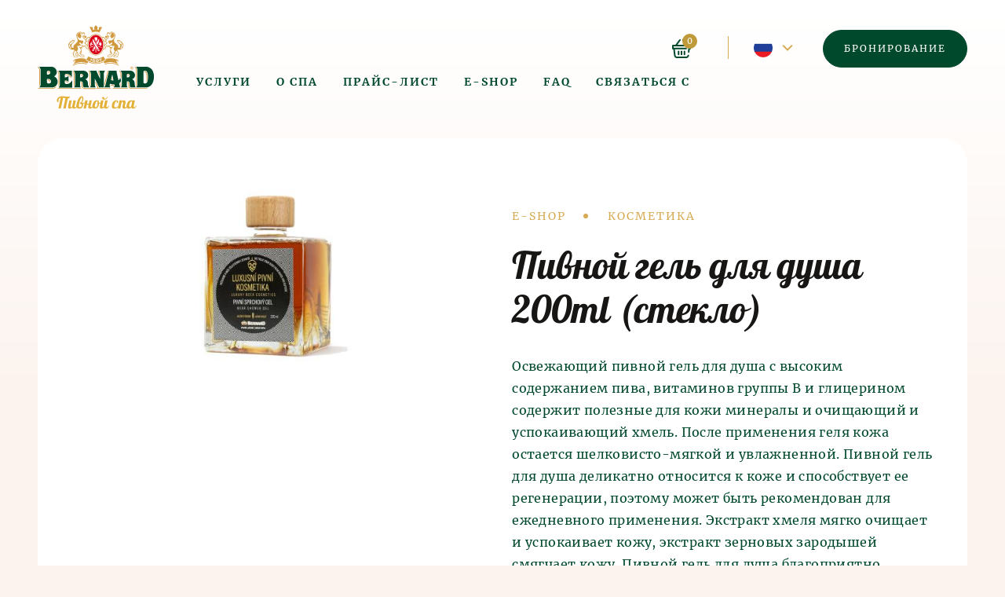

--- FILE ---
content_type: text/html; charset=UTF-8
request_url: https://www.beerspabernard.com/ru/detail/beer-shower-gel-200ml-glass
body_size: 20915
content:

<!doctype html>
<html lang="cs" class="--js-false --layout-product">
<head>
  <meta charset="utf-8">
  <meta name="viewport" content="width=device-width, initial-scale=1">
  <title>Пивной гель для душа 200ml (стекло) - Пивные Спа Бернард</title>
  <link rel="stylesheet" href="/Assets/css/static/reset.css">
  <link rel="stylesheet" href="/Assets/css/static/framework.css">
  <link rel="stylesheet" href="/Assets/css/components/burger.css">
  <link rel="stylesheet" href="/Assets/css/components/grid.css">
  <link rel="stylesheet" href="/Assets/modules/lexybox/css/lexybox.css">
  <link rel="stylesheet" href="/Assets/modules/slick/css/slick.css">
  <link rel="stylesheet" href="/Assets/css/fonts.css">
  <link rel="stylesheet" href="/Assets/css/variables.css">
  <link rel="stylesheet" href="/Assets/css/format.css">
  <link rel="stylesheet" href="/Assets/css/libraries/jquery-ui.css">
  <link rel="stylesheet" href="/Assets/css/styles.css">
  <link rel="stylesheet" href="/Assets/css/modifiers.css">
  <link rel="stylesheet" href="/Assets/css/positions.css">
  <link rel="stylesheet" href="/Assets/css/responsive.css">
  <script src="/Assets/js/libraries/jquery.js"></script>
  <script src="/Assets/js/libraries/jquery-ui.js"></script>
  <script src="/Assets/js/languages/ru_ru.js"></script>
  <script src="/Assets/js/utils.js"></script>
  <script src="/Assets/modules/slick/js/slick.js"></script>
  <script src="/Assets/modules/lexybox/js/lexybox.js"></script>
  <script src="/Assets/js/interface_ru.js"></script>
  <script src="/Assets/js/scripts.js"></script>
  <link rel="shortcut icon" href="/Assets/favicon.png" type="image/png">
    <!-- Google tag (gtag.js) -->
  <script async src="https://www.googletagmanager.com/gtag/js?id=G-EZ54TQNN9W"></script>
  <script>
    window.dataLayer = window.dataLayer || [];
    function gtag(){dataLayer.push(arguments);}
    gtag('js', new Date());
    gtag('config', 'G-EZ54TQNN9W');
  </script>
<!--
    <script type="text/javascript">
        if (!Array.isArray(window.qbOptions)) {
            window.qbOptions = []
        }
        window.qbOptions.push({"baseUrl":"https://bots.sefbot.cz","use":"waPlNr0P7gr9dV8o/KlXDVbBzpobYdgQL","language": ""});
    </script>
    <script type="text/javascript" src="https://static.bots.sefbot.cz/website/js/widget2.e7dada08.min.js" crossorigin="anonymous" defer data-no-minify="1"></script>
-->

<!-- Zacatek kodu chatu SupportBox --><script type="text/javascript">
    var supportBoxChatId = 3732;
    var supportBoxChatSecret = '658ce79429d1bb83cf0d7b471f9360a4';
</script>
<script src="https://chat.supportbox.cz/web-chat/entry-point?utm_source=supportbox&utm_medium=obchod&utm_campaign=Lucie+Ro%C5%BEensk%C3%A1" async defer></script>
<!-- Konec kodu chatu SupportBox -->
</head>
<body id="nahoru">


<div class="site-wrap">
  
  <div class="site-wrap__inset">
    <header class="site-head  clear-box">
      <a href="/" class="site-head__logo">
        <img src="/Assets/img/ci/beer-spa-bernard-ru-color.svg" alt="Bernard" width="149" height="112">
      </a>
      <a href="#navigace" class="burger"><span class="burger__lines"></span> Навигация</a>
      <a href="/ru/reservation/new" class="button  --hide-700">Бронирование</a>

      <nav class="site-head__langs">
        <h2 class="screen-reader">
          Текущий язык - русский
        </h2>
        <i class="icon">
          <img src="/Assets/img/icons/_flags/ru.png" alt="ru" width="24" height="24">
        </i>
        <ul class="site-head__langs__list">
            
	
                <li class="--active"><a href="/en"><img src="/Assets/img/icons/_flags/en.png" alt="en" width="24" height="24"></a></li>
            
	
                <li class="--active"><a href="/cz"><img src="/Assets/img/icons/_flags/cz.png" alt="cz" width="24" height="24"></a></li>
            
	
                <li class="--active"><a href="/fr"><img src="/Assets/img/icons/_flags/fr.png" alt="fr" width="24" height="24"></a></li>
            
	
                <li class="--active"><a href="/it"><img src="/Assets/img/icons/_flags/it.png" alt="it" width="24" height="24"></a></li>
            
	
                <li class="--active"><a href="/es"><img src="/Assets/img/icons/_flags/es.png" alt="es" width="24" height="24"></a></li>
            
	
                <li class="--active"><a href="/de"><img src="/Assets/img/icons/_flags/de.png" alt="de" width="24" height="24"></a></li>
            
	
                <li class="--active"><a href="/ko"><img src="/Assets/img/icons/_flags/ko.png" alt="ko" width="24" height="24"></a></li>
            
	
                <li class="--active"><a href="/he"><img src="/Assets/img/icons/_flags/he.png" alt="he" width="24" height="24"></a></li>
            
        </ul>
      </nav>

      <div class="site-head__function --hide --show-700" id="site-head-reservation">
        <a href="/reservation-beer-spa" title="Бронирование" class="icon">
          <svg width="24" height="25" viewBox="0 0 24 25">
            <use href="#svg-reservation"></use>
          </svg>
          Бронирование
        </a>
      </div>

      <div class="site-head__function">
        <a href="/ru/basket" title="Корзина" class="icon">
          <svg width="24" height="24" viewBox="0 0 24 24">
            <use href="#svg-cart"></use>
          </svg>
          Корзина
        </a>
        <a href="/ru/basket" title="Корзина"><span id="basket_items">0</span></a>
      </div>

    <!--
      <div class="site-head__function">
        <a href="#" title="Поиск" class="icon --search">
          <svg width="24" height="24" viewBox="0 0 24 24">
            <use href="#svg-search"></use>
          </svg>
          Поиск
        </a>
      </div>
      -->

      <nav class="site-head__nav" id="navigace">
        <h2 class="screen-reader">Основная навигация</h2>
        <ul class="site-head__nav__list">
          <li class="--active"><a href="/ru/services">Услуги</a></li>
          <li><a href="/ru/about-beer-spa">О спа</a></li>
          <li class="mobile-only"><a href="/ru/reservation">Бронирование</a></li>
          <li><a href="/ru/pricelist">прайс-лист</a></li>
          <li><a href="/ru/e-shop">E-shop</a></li>
          <li><a href="/ru/faq">FAQ</a></li>
          <li><a href="/ru/contact">Связаться с</a></li>
          <li class="--hide --show-500"></li>
            
        </ul>
      </nav>
    </header>
    <hr class="screen-hide">


<div class="site-content">
  <div class="site-content__inset">
    <main class="detail-product site-main">
      <div class="detail-product__head clear-box">
        
        <header class="detail-product__head__col detail-product__head__col--align-right">
          <nav class="nav-breads nav-breads--size-large">
            <h2 class="screen-reader">Drobečková navigace</h2>
            <a href="/ru/e-shop">E-shop</a>
            <a href="/ru/e-shop/cosmetics">Косметика</a>
          </nav>
         <h1 class="detail-product__title --like-h2">Пивной гель для душа 200ml (стекло)</h1>
          <p class="detail-product__excerpt">
                Освежающий пивной гель для душа с высоким содержанием пива, витаминов группы B и глицерином содержит полезные для кожи минералы и очищающий и успокаивающий хмель. После применения геля кожа остается шелковисто-мягкой и увлажненной. Пивной гель для душа деликатно относится к коже и способствует ее регенерации, поэтому может быть рекомендован для ежедневного применения. Экстракт хмеля мягко очищает и успокаивает кожу, экстракт зерновых зародышей смягчает кожу. Пивной гель для душа благоприятно воздействует не только на кожу тела, но также улучшает состояние волос и ногтей, cпособствует общей регенерации организма, душевному равновесию и релаксации.

          </p>
          <form action="/ru/buy/beer-shower-gel-200ml-glass" method="post" class="form-add">
            <p class="price price--size-middle">
                <del></del><br>
                <span>590 CZK / 26 EUR</span>
            </p>
            <input type="text" size="4" name="amount" value="1" id="#" class="input input--size-small" data-spinner>
            <input type="hidden" name="id" value="beer-shower-gel-200ml-glass">
            <input type="submit" name="buy" class="button button--size-large" value="Купить">
          </form>
          <div class="detail_note"></div>
        </header>

        <div class="detail-product__head__col detail-product__head__col--align-left">
          <div class="slider slick-arrow--size-large slick-arrow--type-02 slick-arrow--pos-03">
            <div class="slider__slides">
                <img src="/data/balicky/41-beer-shower-gel-200ml-glass_n.jpg" alt="Пивной гель для душа 200ml (стекло)" width="450" height="440" class="TM_rounded">
            </div>
          </div>
        </div>

      </div>
    </main>

    
    <hr class="screen-hide">
    <section class="list list--gaps-small --pos-14">
      <header class="list__head">
        <h2 class="list__title">Похожие <b>продукты</b></h2>
      </header>
      <div class="list__inset">
        
	
            <article class="item-product list__item --col-4 --col-2-1050 --col-1-550">
              <div class="item-product__inset list__item__inset">
                <a href="/ru/detail/beer-bath-foam-250ml-plastic" class="item-product__image" xstyle="background-image:url('/data/balicky/41-beer-shower-gel-200ml-glass_n.jpg');">
                  <img src="/data/balicky/258-beer-bath-foam-250ml-plastic_n.jpg" alt="Пивная пена 250ml (пластик)" width="" height="">
                </a>
                <h3 class="item-product__title">
                  <a href="/ru/detail/beer-shower-gel-200ml-glass"><b>Пивная пена 250ml (пластик)</b></a>
                </h3>
                <p class="price"><span>450 CZK</span></p>
                <div class="item-product__buttons clear-box">
                    <a href="/ru/buy/beer-bath-foam-250ml-plastic" class="button">Купить</a>
                    <a href="/ru/detail/beer-bath-foam-250ml-plastic" class="button button--border">Деталь</a>
                </div>
              </div>
            </article>
        
	
            <article class="item-product list__item --col-4 --col-2-1050 --col-1-550">
              <div class="item-product__inset list__item__inset">
                <a href="/ru/detail/beer-bath-oil-beer-bath-foam-2x-100ml-glass" class="item-product__image" xstyle="background-image:url('/data/balicky/41-beer-shower-gel-200ml-glass_n.jpg');">
                  <img src="/data/balicky/45-beer-bath-oil-beer-bath-foam-2x-100ml-glass_n.jpg" alt="Пивная пена + Пивное масло для принятия ванн - 2x 100ml (стекло)" width="" height="">
                </a>
                <h3 class="item-product__title">
                  <a href="/ru/detail/beer-shower-gel-200ml-glass"><b>Пивная пена + Пивное масло для принятия ванн - 2x 100ml (стекло)</b></a>
                </h3>
                <p class="price"><span>790 CZK</span></p>
                <div class="item-product__buttons clear-box">
                    <a href="/ru/buy/beer-bath-oil-beer-bath-foam-2x-100ml-glass" class="button">Купить</a>
                    <a href="/ru/detail/beer-bath-oil-beer-bath-foam-2x-100ml-glass" class="button button--border">Деталь</a>
                </div>
              </div>
            </article>
        
	
            <article class="item-product list__item --col-4 --col-2-1050 --col-1-550">
              <div class="item-product__inset list__item__inset">
                <a href="/ru/detail/beer-shampoo-beer-shower-gel-2x-100ml-glass" class="item-product__image" xstyle="background-image:url('/data/balicky/41-beer-shower-gel-200ml-glass_n.jpg');">
                  <img src="/data/balicky/44-beer-shampoo-beer-shower-gel-2x-100ml-glass_n.jpeg" alt="Пивной гель для душа + Пивной шампунь = 2x 100ml (стекло)" width="" height="">
                </a>
                <h3 class="item-product__title">
                  <a href="/ru/detail/beer-shower-gel-200ml-glass"><b>Пивной гель для душа + Пивной шампунь = 2x 100ml (стекло)</b></a>
                </h3>
                <p class="price"><span>790 CZK</span></p>
                <div class="item-product__buttons clear-box">
                    <a href="/ru/buy/beer-shampoo-beer-shower-gel-2x-100ml-glass" class="button">Купить</a>
                    <a href="/ru/detail/beer-shampoo-beer-shower-gel-2x-100ml-glass" class="button button--border">Деталь</a>
                </div>
              </div>
            </article>
        
	
            <article class="item-product list__item --col-4 --col-2-1050 --col-1-550">
              <div class="item-product__inset list__item__inset">
                <a href="/ru/detail/beer-shampoo-250ml-plastic" class="item-product__image" xstyle="background-image:url('/data/balicky/41-beer-shower-gel-200ml-glass_n.jpg');">
                  <img src="/data/balicky/257-beer-shampoo-250ml-plastic_n.jpg" alt="Пивной шампунь 250ml (пластик)" width="" height="">
                </a>
                <h3 class="item-product__title">
                  <a href="/ru/detail/beer-shower-gel-200ml-glass"><b>Пивной шампунь 250ml (пластик)</b></a>
                </h3>
                <p class="price"><span>450 CZK</span></p>
                <div class="item-product__buttons clear-box">
                    <a href="/ru/buy/beer-shampoo-250ml-plastic" class="button">Купить</a>
                    <a href="/ru/detail/beer-shampoo-250ml-plastic" class="button button--border">Деталь</a>
                </div>
              </div>
            </article>
        
      </div>
    </section>


  </div>
</div>

    
      <hr class="screen-hide">
      <section class="site-banner">
        <div class="site-banner__inset">
          <span class="site-banner__corner"></span>
          <span class="site-banner__corner"></span>
          <span class="site-banner__corner"></span>
          <span class="site-banner__corner"></span>
          <div class="site-banner__inset__inset">
            <h2 class="site-banner__title">
              <small>Выберите одну из наших услуг и</small>Испытайте пивной спа на себе
            </h2>
            <a href="/ru/reservation/new" class="button button--color-white">Бронирование</a>
          </div>
        </div>
      </section>

    <hr class="screen-hide">
    <footer class="site-foot">
      <ul class="contact---list">
        <li class="contact --col-3">
          <span class="contact__inset">
            <i class="icon">
              <svg width="36" height="36" viewBox="0 0 36 36"><use href="#svg-clock"></use></svg>
            </i>
            <b>Пн - Пт 11:30 - 22:00</b>Мы открыты каждый день
          </span>
        </li>
        <li class="contact --col-3">
          <span class="contact__inset">
            <i class="icon">
              <svg width="38" height="33" viewBox="0 0 38 33" ><use href="#svg-call"></use></svg>
            </i>
            <a href="tel:+420777001818">+420 777 00 18 18</a>Звонить: 9:00 - 20:00</span>
        </li>
        <li class="contact --col-3">
          <span class="contact__inset">
            <i class="icon">
              <svg width="36" height="36" viewBox="0 0 36 36"><use href="#svg-fly"></use></svg>
            </i>
            <a href="mailto:info@pivnilaznebernard.cz">info@pivnilaznebernard.cz</a>Не стесняйтесь, напишите нам
          </span>
        </li>
      </ul>

      <!-- RULE -->
      <hr class="--hide-950">
      <img src="/Assets/img/ci/beer-spa-bernard-ru-color.svg" alt="Bernard" width="173" height="129" class="site-foot__logo">

      <nav class="site-foot__nav">
        <h2 class="screen-reader">Основная навигация</h2>
        <ul class="site-foot__nav__list">
          <li>
            <span>Услуги</span>
            <ul>
              <li><a href="/ru/about-beer-spa">Пивные Спа Бернард</a></li>
              <li><a href="/ru/massages">Массаж</a></li>
              <li><a href="/ru/bernard-beer-spa-for-groups">Эксклюзивная аренда</a></li>
              <li><a href="/ru/refreshment">Прохладительные напитки</a></li>
              <li><a href="/ru/e-shop/cosmetics">Косметика</a></li>
            </ul>
          </li>
          <li>
            <span>Вам может быть интересно</span>
            <ul>
              <li><a href="/ru/about-beer-spa">О спа</a></li>
              <li><a href="/ru/pricelist">прайс-лист</a></li>
              <li><a href="/ru/e-shop">E-shop</a></li>
              <li><a href="/ru/contact">Связаться с</a></li>
              <li><a href="/ru/e-shop">Подарочные ваучеры </a></li>
            </ul>
          </li>
          <li>
            <span>Следуйте за нами</span>
            <ul>
              <li><a href="https://www.facebook.com/Pivnilaznespabernard/reviews" target="_blank">Facebook</a></li>
              <li><a href="https://www.instagram.com/beerspabernard.prague/" target="_blank">Instragram</a></li>
              <li><a href="https://www.youtube.com/@beerspapraguebernard1982" target="_blank">Youtube</a></li>
            </ul>
          </li>
        </ul>
      </nav>
      <div class="clear"></div>

      <hr class="--hide --show-1150">
      <p class="site-foot__logos">
        <span class="site-foot__logos__col">
          <img src="/Media/images/logos/tch.png" alt="Logo" width="103" height="96" data-ratio="square">
          <img src="/Media/images/logos/wls.png" alt="Logo" width="84" height="93" data-ratio="square">
          <img src="/Media/images/logos/tha.png" alt="Logo" width="121" height="110" data-ratio="square">
          <img src="/Media/images/logos/sla.png" alt="Logo" width="99" height="99" data-ratio="square">
        </span>
        <span class="site-foot__logos__col">
          <img src="/Media/images/logos/nge.png" alt="Logo" width="171" height="47" data-ratio="landscape">
          <img src="/Media/images/logos/npo.png" alt="Logo" width="111" height="47" data-ratio="landscape">
          <img src="/Media/images/logos/mkk.png" alt="Logo" width="142" height="44" data-ratio="landscape">
        </span>
      </p>

      <hr class="--hide --show-1150">
      <ul class="site-foot__places">
        <li class="--col-4 --col-1150-33 --col-2-850 --col-1-400">Týn 10, 110 00 Praha&nbsp;1<br> <a href="https://maps.app.goo.gl/u1fE96Bo82eohBoy8" target="_blank">Следовать</a></li>
        <li class="--col-4 --col-1150-33 --col-2-850 --col-1-400">Fügnerovo nám. 1, 120 00 Praha&nbsp;2<br> <a href="https://www.google.cz/maps/place/F%C3%BCgnerovo+n%C3%A1m.+1806%2F1,+120+00+Praha-Praha+2/@50.0721292,14.4296695,17z/data=!3m1!4b1!4m7!1m4!3m3!1s0x470b948bd57df8e3:0xb1df9d2fb17d997c!2sF%C3%BCgnerovo+n%C3%A1m.+1806%2F1,+120+00+Praha-Praha+2!3b1!3m1!1s0x470b948bd57df8e3:0xb1df9d2fb17d997c" target="_blank">Следовать</a></li>
        <li class="--col-4 --col-1150-33 --col-2-850 --col-1-400">Karoliny Světlé 20, 110 00 Praha&nbsp;1<br> <a href="https://www.google.cz/maps/place/Karoliny+Sv%C4%9Btl%C3%A9+285%2F20,+110+00+Praha+1-Star%C3%A9+M%C4%9Bsto/@50.0838049,14.4122686,17z/data=!3m1!4b1!4m5!3m4!1s0x470b94ef857619cb:0xc08ca7ac85cd4cdd!8m2!3d50.0838049!4d14.4144573?hl=cs" target="_blank">Следовать</a></li>
        <li class="--col-4 --col-1150-33 --col-2-850 --col-1-400">Štěpánská 33, 110 00 Praha&nbsp;1<br> <a href="https://goo.gl/maps/vGUgXg15hUz" target="_blank">Следовать</a></li>
      </ul>

      <p class="site-foot__copy">
        &copy; 2026 Elit company s.r.o. & Meamanor s.r.o. Все права защищены. <span></span> made <a href="https://critical.cz/" target="_blank" title="Создатель дизайна и шаблонов critical s.r.o.">
          <img src="/Assets/img/critical.svg" alt="Logo critical s.r.o." width="57" height="18">
        </a>
      </p>
      <p style="font-size: 0.8em; color: #888; text-align: center;">
          <b>Meamanor s.r.o.</b> - Fügnerovo náměstí 1806/1, Praha 2, 120 00 номер НДС: 29414946
      </p>
    </footer>

    <form action="#" method="get" class="site-search">
      <div class="site-search__inset clear-box">
        <input type="text" name="s" id="s" size="32" placeholder="Введите ваше поисковое слово..." class="input">
        <button type="submit" class="button">Поиск</button>
      </div>
    </form>
  </div>
</div>

<!-- site-loader -->
<div class="site-loader"></div>

<!-- Modals
<div class="site-modal" id="m-kontaktni-formular">
  <div class="site-modal__window">
    <div class="site-modal__window__inset">
      <div class="site-modal__window__inset__inset">
        <form action="/ru/detail" method="post" class="form">
          <h2 class="form__title">Контактная форма</h2>
          <div class="grid grid--gaps-small">
            <div class="grid__col grid__col--size-50 grid__col--size-100-550 grid__col--align-top">
              <div class="field">
                <label for="name" class="field__label">Фамилия и имя</label>
                <input type="text" name="name" id="name" value="" placeholder="Petr Novák" maxlength="50" class="input input--width-full" required>
              </div>
            </div>
            <div class="grid__col grid__col--size-50 grid__col--size-100-550 grid__col--align-top">
              <div class="field">
                <label for="phone" class="field__label">Телефон</label>
                <input type="tel" name="phone" id="phone" value="" placeholder="+420 111 222 333" maxlength="15" class="input input--width-full" required>
              </div>
            </div>
          </div>
          <div class="field">
            <label for="email" class="field__label">Электронная почта</label>
            <input type="email" name="email" id="email" value="" placeholder="novak-petr@centrum.cz" maxlength="75" class="input input--width-full" required>
          </div>
          <div class="field">
            <label for="message" class="field__label">Ваш вопрос</label>
            <textarea name="message" id="message" cols="30" rows="3" maxlength="600" class="input input--width-full"  required></textarea>
          </div>
          <div class="field field--contain-checkbox">
            <input type="checkbox" name="agreement" id="agreement" value="1" class="input" required>
            <label for="agreement" class="field__label">Я согласен с  <a href='/data/dokumenty/dokumenty-na-web-1/3-72_terms_and_conditions_ru.pdf' target='_blank'>правила и условия</a> и <a href='/data/dokumenty/dokumenty-na-web-1/6-79_gdpr_ru.pdf' target='_blank'>обработка персональных данных</a></label>
          </div>
          <input type="submit" name="contact_form" class="button" value="Отправить сообщение">
        </form>
      </div>
    </div>
  </div>
  <a href="#" class="site-modal__close">x</a>
</div>
-->



<div class="site-modal" id="m-historie-pivnich-lazni">
  <div class="site-modal__window">
    <div class="site-modal__window__inset">
      <div class="site-modal__window__inset__inset">
        <section class="section-split-01 section-split-01--size-auto">
          <div class="section-split-01__inset clear-box">
            <span class="section-split-01__image" style="background-image:url(/Media/images/08.jpg);">
              <!--<img src="/Media/images/08.jpg" alt="Alt" width="1200" height="1120"> -->
            </span>
            <div class="section-split-01__content">
              <div class="section-split-01__content__inset">
                <h2 class="section-split-01__title">История пивных ванн</h2>
                <div class="section-split-01__format">
                  <p>Спа как таковое появилось 4 тысячи лет назад в Индии. Древние китайцы и египтяне также знали о благотворном влиянии спа на организм человека. История производства пива берет своё начало в VII тысячелетии до нашей эры, когда пиво было открыто, вероятно, по ошибке, древними шумерами. Они перепутали зерно, которое выращивали, и был изобретен принцип брожения.</p>
                  <p>Связь между пивом и баней официально известна со времен Средневековья, когда из источников были получены сведения о благотворном влиянии купания в пиве. Уже в то время были открыты профилактические эффекты пивных ванн и пивных бани.</p>
                </div>
              </div>
            </div>
          </div>
        </section>
      </div>
    </div>
  </div>
  <a href="#" class="site-modal__close">x</a>
</div>


<div class="site-modal" id="m-historie-vyroby-piva">
  <div class="site-modal__window">
    <div class="site-modal__window__inset">
      <div class="site-modal__window__inset__inset">
        <section class="section-split-01 section-split-01--size-auto">
          <div class="section-split-01__inset clear-box">
            <span class="section-split-01__image" style="background-image:url(/Media/images/15.jpg);">
              <!-- IMG (pokud nese význam) <img src="/Media/images/15.jpg" alt="Alt" width="1032" height="1514"> -->
            </span>
            <div class="section-split-01__content">
              <div class="section-split-01__content__inset">
                <h2 class="section-split-01__title">История <br>производства пива и солода</h2>
                <div class="section-split-01__format">
                  <p>История производства пива берёт свое начало в VII тысячелетии до нашей эры, когда пиво было открыто, в какой-то степени случайно, древними шумерами. Метод приготовления пива заключался в плохом хранении зерна, которое они выращивали. Зерно хранилось в глиняных сосудах, в которые наливалась вода, и таким образом был открыт принцип брожения.</p>
                  <p>Процесс производства остается неизменным на протяжении веков - все начинается с затирания солода и последующей варки пива. Затем сусло охлаждается, используются размноженные дрожжи, после чего происходит основное брожение. Этот пивной полуфабрикат помещают в пивные танки, где пиво выстаивается и созревает. После выдержки и созревания пиво проходит кремневую и микробиологическую фильтрацию. Именно здесь все любители пива ликуют, ведь после этих процедур пиво разливается по бутылкам и отправляется на продажу.</p>
                </div>
              </div>
            </div>
          </div>
        </section>
      </div>
    </div>
  </div>
  <a href="#" class="site-modal__close">x</a>
</div>



<!-- Inline icons -->
<svg version="1.1" class="screen-reader" xmlns="http://www.w3.org/2000/svg">

  <svg width="24" height="24" viewBox="0 0 24 24" id="svg-search">
    <path fill-rule="evenodd" clip-rule="evenodd" d="M13.6903 1.93726C9.06636 1.93726 5.31791 5.68571 5.31791 10.3097C5.31791 14.9336 9.06636 18.6821 13.6903 18.6821C18.3143 18.6821 22.0627 14.9336 22.0627 10.3097C22.0627 5.68571 18.3143 1.93726 13.6903 1.93726ZM3.31791 10.3097C3.31791 4.58114 7.96179 -0.0627441 13.6903 -0.0627441C19.4188 -0.0627441 24.0627 4.58114 24.0627 10.3097C24.0627 16.0382 19.4188 20.6821 13.6903 20.6821C7.96179 20.6821 3.31791 16.0382 3.31791 10.3097Z"/>
    <path fill-rule="evenodd" clip-rule="evenodd" d="M7.77014 17.644L1.36978 24.0444L-0.0444336 22.6302L6.35593 16.2298L7.77014 17.644Z"/>
  </svg>

  <svg width="24" height="24" viewBox="0 0 24 24" id="svg-cart">
    <path fill-rule="evenodd" clip-rule="evenodd" d="M2.46018 20.7036C2.68987 22.6201 4.31546 24.0625 6.2456 24.0625H17.8296C19.7705 24.0625 21.4015 22.6044 21.6182 20.6757C21.6799 20.1269 21.285 19.6319 20.7362 19.5703C20.1873 19.5086 19.6924 19.9035 19.6308 20.4523C19.5277 21.3693 18.7523 22.0625 17.8296 22.0625H6.2456C5.328 22.0625 4.55517 21.3768 4.44596 20.4656C4.44596 20.4656 4.44596 20.4656 4.44596 20.4656L3.3946 11.6935C3.32888 11.1451 2.83107 10.7539 2.28271 10.8196C1.73435 10.8853 1.34309 11.3831 1.40882 11.9315L2.46017 20.7036L2.46018 20.7036Z"/>
    <path fill-rule="evenodd" clip-rule="evenodd" d="M21.0076 17.1541C21.5564 17.2157 22.0513 16.8208 22.113 16.272L22.5017 12.8125H23.0625C23.6148 12.8125 24.0625 12.3648 24.0625 11.8125V8.06247C24.0625 7.51018 23.6148 7.06247 23.0625 7.06247H0.9375C0.385215 7.06247 -0.0625 7.51018 -0.0625 8.06247V11.8125C-0.0625 12.3648 0.385215 12.8125 0.9375 12.8125H17.8594C18.4117 12.8125 18.8594 12.3648 18.8594 11.8125C18.8594 11.2602 18.4117 10.8125 17.8594 10.8125H1.9375V9.06247H22.0625V10.8125H21.6078C21.0987 10.8125 20.6709 11.1949 20.614 11.7008L20.1255 16.0487C20.0638 16.5975 20.4588 17.0924 21.0076 17.1541Z"/>
    <path fill-rule="evenodd" clip-rule="evenodd" d="M19.7517 8.68081C20.1968 8.35381 20.2925 7.72792 19.9655 7.28285L14.8684 0.345345C14.5414 -0.0997257 13.9155 -0.195441 13.4705 0.13156C13.0254 0.458562 12.9297 1.08445 13.2567 1.52952L18.3538 8.46702C18.6808 8.91209 19.3067 9.00781 19.7517 8.68081Z"/>
    <path fill-rule="evenodd" clip-rule="evenodd" d="M4.28298 8.68081C4.72805 9.00781 5.35394 8.91209 5.68094 8.46702L10.778 1.52952C11.105 1.08445 11.0093 0.458562 10.5642 0.13156C10.1192 -0.195441 9.49329 -0.0997257 9.16629 0.345345L4.06919 7.28285C3.74219 7.72792 3.83791 8.35381 4.28298 8.68081Z"/>
    <path fill-rule="evenodd" clip-rule="evenodd" d="M12 20.3125C12.5523 20.3125 13 19.8648 13 19.3125V15.5625C13 15.0102 12.5523 14.5625 12 14.5625C11.4477 14.5625 11 15.0102 11 15.5625V19.3125C11 19.8648 11.4477 20.3125 12 20.3125Z"/>
    <path fill-rule="evenodd" clip-rule="evenodd" d="M15.75 20.3125C16.3023 20.3125 16.75 19.8648 16.75 19.3125V15.5625C16.75 15.0102 16.3023 14.5625 15.75 14.5625C15.1977 14.5625 14.75 15.0102 14.75 15.5625V19.3125C14.75 19.8648 15.1977 20.3125 15.75 20.3125Z"/>
    <path fill-rule="evenodd" clip-rule="evenodd" d="M8.25 20.3125C8.80228 20.3125 9.25 19.8648 9.25 19.3125V15.5625C9.25 15.0102 8.80228 14.5625 8.25 14.5625C7.69772 14.5625 7.25 15.0102 7.25 15.5625V19.3125C7.25 19.8648 7.69772 20.3125 8.25 20.3125Z"/>
  </svg>

  <svg width="14" height="8" viewBox="0 0 14 8" id="svg-drop">
    <path fill-rule="evenodd" clip-rule="evenodd" d="M6.99991 7.97674L13.5704 1.40628L12.1562 -0.00793457L6.99991 5.14831L1.84366 -0.00793457L0.429443 1.40628L6.99991 7.97674Z"/>
  </svg>

  <svg width="36" height="36" viewBox="0 0 36 36" id="svg-clock">
    <path fill-rule="evenodd" clip-rule="evenodd" d="M18 5.01285C18.7179 5.01285 19.3 5.59488 19.3 6.31285V7.05141C19.3 7.76938 18.7179 8.35141 18 8.35141C17.282 8.35141 16.7 7.76938 16.7 7.05141V6.31285C16.7 5.59488 17.282 5.01285 18 5.01285Z"/>
    <path fill-rule="evenodd" clip-rule="evenodd" d="M18 27.649C18.7179 27.649 19.3 28.231 19.3 28.949V29.6875C19.3 30.4055 18.7179 30.9875 18 30.9875C17.282 30.9875 16.7 30.4055 16.7 29.6875V28.949C16.7 28.231 17.282 27.649 18 27.649Z"/>
    <path fill-rule="evenodd" clip-rule="evenodd" d="M27.6487 18.0002C27.6487 17.2822 28.2308 16.7002 28.9487 16.7002H29.6873C30.4053 16.7002 30.9873 17.2822 30.9873 18.0002C30.9873 18.7182 30.4053 19.3002 29.6873 19.3002H28.9487C28.2308 19.3002 27.6487 18.7182 27.6487 18.0002Z"/>
    <path fill-rule="evenodd" clip-rule="evenodd" d="M5.01261 18.0002C5.01261 17.2822 5.59464 16.7002 6.31261 16.7002H7.05117C7.76914 16.7002 8.35117 17.2822 8.35117 18.0002C8.35117 18.7182 7.76914 19.3002 7.05117 19.3002H6.31261C5.59464 19.3002 5.01261 18.7182 5.01261 18.0002Z"/>
    <path fill-rule="evenodd" clip-rule="evenodd" d="M10.2386 10.2439C10.7555 9.74563 11.5785 9.76078 12.0768 10.2777L20.4081 18.9217C20.9063 19.4386 20.8912 20.2616 20.3742 20.7598C19.8573 21.2581 19.0343 21.2429 18.5361 20.726L10.2047 12.082C9.7065 11.5651 9.72166 10.7421 10.2386 10.2439Z"/>
    <path fill-rule="evenodd" clip-rule="evenodd" d="M23.0691 13.2437C23.5768 13.7514 23.5768 14.5745 23.0691 15.0822L17.4082 20.7431C16.9005 21.2507 16.0774 21.2507 15.5697 20.7431C15.062 20.2354 15.062 19.4123 15.5697 18.9046L21.2306 13.2437C21.7383 12.736 22.5614 12.736 23.0691 13.2437Z"/>
    <path fill-rule="evenodd" clip-rule="evenodd" d="M0.106201 18.0002C0.106201 8.11776 8.11752 0.106445 18 0.106445C27.8824 0.106445 35.8937 8.11776 35.8937 18.0002C35.8937 21.4075 34.94 24.5959 33.2844 27.3089C32.9105 27.9217 32.1104 28.1154 31.4976 27.7414C30.8847 27.3674 30.691 26.5674 31.065 25.9545C32.4788 23.6378 33.2937 20.9161 33.2937 18.0002C33.2937 9.5537 26.4464 2.70645 18 2.70645C9.55346 2.70645 2.7062 9.5537 2.7062 18.0002C2.7062 26.4467 9.55346 33.2939 18 33.2939C21.1886 33.2939 24.1456 32.3194 26.5946 30.6522C27.1882 30.2482 27.9968 30.4018 28.4008 30.9953C28.8049 31.5888 28.6513 32.3974 28.0578 32.8014C25.1911 34.7529 21.7269 35.8939 18 35.8939C8.11752 35.8939 0.106201 27.8826 0.106201 18.0002Z"/>
  </svg>

  <svg width="38" height="33" viewBox="0 0 38 33" id="svg-call">
    <path d="M20.0546 8.41133C20.0546 8.9938 20.5269 9.46601 21.1093 9.46601C21.6918 9.46601 22.164 8.9938 22.164 8.41133C22.164 7.82886 21.6918 7.35664 21.1093 7.35664C20.5269 7.35664 20.0546 7.82886 20.0546 8.41133Z"/>
    <path d="M24.2734 8.41133C24.2734 8.9938 24.7456 9.46601 25.3281 9.46601C25.9105 9.46601 26.3828 8.9938 26.3828 8.41133C26.3828 7.82886 25.9105 7.35664 25.3281 7.35664C24.7456 7.35664 24.2734 7.82886 24.2734 8.41133Z"/>
    <path d="M28.4921 8.41133C28.4921 8.9938 28.9644 9.46601 29.5468 9.46601C30.1293 9.46601 30.6015 8.9938 30.6015 8.41133C30.6015 7.82886 30.1293 7.35664 29.5468 7.35664C28.9644 7.35664 28.4921 7.82886 28.4921 8.41133Z"/>
    <path fill-rule="evenodd" clip-rule="evenodd" d="M8.09648 25.6116C12.5022 29.999 18.4822 32.9145 24.7102 32.9145C26.6053 32.9145 28.1046 31.3758 28.1046 29.5051V25.2863C28.1046 24.7271 27.747 24.2305 27.2166 24.0533L20.9035 21.944C20.5227 21.8167 20.1044 21.8726 19.7704 22.0953L17.2029 23.8069C15.8727 23.1494 14.3734 22.0299 13.0117 20.6827C11.65 19.3355 10.5209 17.8547 9.86298 16.5353L11.5738 13.969C11.7965 13.635 11.8524 13.2167 11.7251 12.8359L9.61576 6.52279C9.43854 5.9924 8.94198 5.63477 8.38276 5.63477H4.16401C2.29322 5.63477 0.754639 7.1342 0.754639 9.02916C0.754639 15.2607 3.69069 21.2242 8.09648 25.6116ZM9.9311 23.7693C5.92153 19.7765 3.35464 14.4473 3.35464 9.02916C3.35464 8.59425 3.70493 8.23476 4.16401 8.23476H7.44648L9.05747 13.0563L7.3011 15.6909C7.06364 16.0471 7.01676 16.4973 7.17574 16.8948C7.93907 18.8031 9.46409 20.8303 11.1831 22.531C12.9033 24.2328 14.9449 25.7335 16.8446 26.4933C17.2421 26.6523 17.6923 26.6055 18.0485 26.368L20.6831 24.6116L25.5046 26.2226V29.5051C25.5046 29.9642 25.1452 30.3145 24.7102 30.3145C19.2886 30.3145 13.9407 27.7622 9.9311 23.7693Z"/>
    <path fill-rule="evenodd" clip-rule="evenodd" d="M20.6118 20.1592C21.0976 20.3605 21.6568 20.2492 22.0286 19.8774L25.8666 16.0395H29.5468C33.741 16.0395 37.2453 12.6428 37.2453 8.41133C37.2453 4.1798 33.741 0.783203 29.5468 0.783203H21.1093C16.8964 0.783203 13.4812 4.1984 13.4812 8.41133C13.4812 12.1811 16.2157 15.3121 19.8093 15.9291V18.9582C19.8093 19.484 20.1261 19.958 20.6118 20.1592ZM22.4093 15.8197V14.7395C22.4093 14.0215 21.8273 13.4395 21.1093 13.4395C18.3323 13.4395 16.0812 11.1883 16.0812 8.41133C16.0812 5.63434 18.3323 3.3832 21.1093 3.3832H29.5468C32.3426 3.3832 34.6453 5.65294 34.6453 8.41133C34.6453 11.1697 32.3426 13.4395 29.5468 13.4395H25.3281C24.9833 13.4395 24.6526 13.5764 24.4088 13.8202L22.4093 15.8197Z"/>
  </svg>

  <svg width="36" height="36" viewBox="0 0 36 36" id="svg-fly">
    <path fill-rule="evenodd" clip-rule="evenodd" d="M23.4203 33.1241L18.2831 22.3671C17.841 21.4415 17.1031 20.4932 16.3047 19.6949C15.5064 18.8966 14.5581 18.1587 13.6325 17.7167L2.87602 12.5793L33.2864 2.4426C33.4386 2.39184 33.5557 2.36884 33.6401 2.3597C33.6309 2.44402 33.608 2.56097 33.5573 2.7131L23.4203 33.1241ZM25.0923 35.478C25.4257 35.1006 25.6601 34.6266 25.8261 34.1287L36.0239 3.5353C36.354 2.545 36.3997 1.31477 35.5421 0.45734C34.6845 -0.400078 33.4543 -0.354168 32.464 -0.0239256L1.8711 10.1736C1.37317 10.3396 0.899159 10.574 0.521762 10.9074C0.137039 11.2472 -0.201797 11.7451 -0.241531 12.3862C-0.281266 13.0272 -0.00649524 13.5632 0.33337 13.9479C0.666713 14.3253 1.10812 14.6163 1.58171 14.8425C1.58176 14.8425 1.58165 14.8424 1.58171 14.8425L12.512 20.0628C13.0892 20.3385 13.8009 20.868 14.4663 21.5334C15.1317 22.1987 15.6612 22.9104 15.9369 23.4875C15.937 23.4876 15.9369 23.4875 15.9369 23.4875L21.1569 34.4179C21.3831 34.8915 21.6743 35.333 22.0517 35.6664C22.4365 36.0062 22.9724 36.2809 23.6134 36.2412C24.2545 36.2015 24.7524 35.8627 25.0923 35.478Z"/>
    <path fill-rule="evenodd" clip-rule="evenodd" d="M14.4663 21.5334C14.974 22.0411 15.7969 22.0412 16.3045 21.5335L35.5422 2.29591C36.0499 1.78823 36.0498 0.965023 35.5421 0.45734C35.0344 -0.0503405 34.2114 -0.0502508 33.7037 0.45743L14.4661 19.6951C13.9584 20.2027 13.9586 21.0257 14.4663 21.5334Z"/>
    <path fill-rule="evenodd" clip-rule="evenodd" d="M8.13103 27.6215L11.9245 18.2542C12.194 17.5887 11.873 16.8308 11.2075 16.5613C10.542 16.2918 9.78409 16.6128 9.5146 17.2783L5.70415 26.6875C5.6939 26.7128 5.68445 26.7384 5.67581 26.7643C5.34571 27.7546 5.29989 28.9848 6.15735 29.8423C7.01481 30.6998 8.24502 30.6541 9.23531 30.324C9.26125 30.3154 9.2869 30.3059 9.31223 30.2956L18.7216 26.4851C19.3871 26.2156 19.7081 25.4577 19.4386 24.7922C19.1691 24.1267 18.4111 23.8057 17.7457 24.0752L8.3783 27.8688C8.24293 27.9116 8.13736 27.9318 8.05956 27.9402C8.06798 27.8624 8.08814 27.7568 8.13103 27.6215Z"/>
  </svg>

  <svg width="35" height="38" viewBox="0 0 35 38" id="svg-hops">
    <path d="M29.8059 12.9738C29.7299 12.913 29.6464 12.8599 29.5705 12.7991C29.9957 12.6701 30.4209 12.5258 30.8385 12.3512L31.5674 12.0399C31.8635 11.9108 32.0989 11.6754 32.2204 11.3717C32.3419 11.068 32.3343 10.7339 32.2052 10.4378L31.8635 9.64809C28.7732 2.51076 20.8842 -1.03513 14.2708 1.75906L13.5418 2.07037C13.4583 2.10833 13.39 2.16908 13.3141 2.22982C12.737 2.3589 12.1599 2.54872 11.6133 2.82206C11.4994 2.87522 11.3931 2.94355 11.2792 3.0043C9.13037 0.240477 3.8533 -0.678265 0.512418 0.506228C-0.155758 1.43256 -0.0342713 3.49024 0.12518 3.33838C2.79788 1.79702 7.39159 2.16908 9.18352 4.25713C2.94215 7.75746 0.884471 16.14 4.605 22.9585L5.02261 23.7178C5.17446 23.9987 5.44022 24.2113 5.75152 24.3024C5.85783 24.3328 5.97172 24.348 6.08561 24.348C6.29062 24.348 6.49563 24.2948 6.67786 24.1961L7.36881 23.8089C7.76365 23.5887 8.14329 23.3457 8.50016 23.0951C8.50016 23.1938 8.49257 23.285 8.50016 23.3837C8.62164 26.9295 10.1099 30.2249 12.7066 32.647C12.942 32.8672 13.2381 32.9735 13.5343 32.9735C13.8608 32.9735 14.1797 32.8444 14.415 32.5863C14.5669 32.4192 14.7036 32.2446 14.8478 32.0775C17.5357 35.4032 21.4537 37.6356 25.8044 37.8709L28.1582 38C28.1582 38 28.2038 38 28.2265 38C28.2493 38 28.2645 37.9924 28.2873 37.9848C28.3328 37.9848 28.3708 37.9848 28.4164 37.9772C28.4999 37.962 28.5834 37.9469 28.6593 37.9165C28.6745 37.9165 28.6821 37.9013 28.6973 37.9013C28.9099 37.8102 29.0997 37.6735 29.2364 37.4761L30.5879 35.5399C33.0784 31.9712 33.7314 27.5066 32.7671 23.3457C32.9873 23.3381 33.2151 23.3381 33.4353 23.3153C34.1034 23.2546 34.5894 22.6699 34.5362 22.0018C34.2173 18.4635 32.5469 15.2668 29.821 12.989L29.8059 12.9738ZM29.4946 10.2783C27.9304 10.8554 26.2903 10.9996 24.6882 10.7794C23.9441 7.70431 22.342 4.91012 19.2897 3.23968C23.4278 3.35357 27.4976 5.9959 29.4946 10.2783ZM6.56397 21.4702C4.43795 17.2941 4.82519 12.5106 7.23214 9.17733C6.73101 12.5182 7.96865 15.4794 9.92003 17.9851C9.10759 19.3822 7.99143 20.5895 6.57156 21.4702H6.56397ZM13.4659 29.9439C11.8942 28.0837 10.9982 25.7678 10.9147 23.3001C10.8843 22.3207 10.983 21.3639 11.2032 20.4376C11.3399 20.2554 11.4614 20.0656 11.5829 19.8757C12.8357 21.1286 14.2252 22.2295 15.5692 23.1711C15.6451 25.6312 14.9086 28.0002 13.4659 29.9515V29.9439ZM9.98077 8.03839C10.4439 6.69445 11.4006 5.61626 12.6763 4.99364C13.4128 4.63677 14.2024 4.45454 14.9997 4.45454C15.5843 4.45454 16.169 4.55325 16.7309 4.74307C24.9464 7.56763 22.7672 19.8757 21.7726 24.0063C17.9913 22.1156 7.26251 15.9426 9.98077 8.03839ZM16.2829 30.0047C16.9131 28.8809 17.3763 27.6812 17.6572 26.4284C18.5987 29.7237 20.5197 32.7153 23.1469 34.9477C20.3982 34.1276 17.9913 32.3509 16.2829 30.0047ZM27.3761 34.9021C23.7391 33.0494 21.112 29.663 19.9958 25.8286C21.1499 26.4284 21.9472 26.7777 22.0991 26.8384C22.2509 26.8992 22.4104 26.9371 22.5698 26.9371C22.7445 26.9371 22.9191 26.8992 23.0785 26.8233C23.3899 26.679 23.6252 26.4132 23.7239 26.0867C23.7771 25.9045 24.1188 24.7808 24.4605 23.1103C27.0041 26.398 28.181 30.7336 27.3761 34.9097V34.9021ZM30.0033 31.3866C29.8286 28.0685 28.6821 24.8491 26.7687 22.1612C27.8621 22.6547 29.0238 23.004 30.2387 23.1938C31.0131 25.8969 30.96 28.7822 30.0109 31.3866H30.0033ZM25.1514 18.2964C25.2729 16.6943 25.2881 14.9707 25.1059 13.2623C25.3412 13.2775 25.5766 13.2851 25.8044 13.2927C26.67 13.6951 27.4976 14.2038 28.2493 14.834C30.1475 16.421 31.4232 18.5546 31.9167 20.9312C29.3579 20.8552 26.9965 19.8833 25.1514 18.2964Z"/>
  </svg>

  <svg width="22" height="40" viewBox="0 0 22 40" id="svg-beer">
    <path d="M2.73341 34.2428C3.46851 31.9591 3.403 29.4668 2.54887 27.2247L2.39588 26.8226C-0.921833 18.1137 0.0306782 9.04783 0.478453 7.7595C0.434437 7.49948 0.412076 7.23538 0.412076 6.96885C0.412076 4.37251 2.52432 2.26027 5.12066 2.26027C5.48605 2.26027 5.85081 2.30327 6.20538 2.38699C7.29724 0.852688 9.08465 -0.0859375 11.0065 -0.0859375C12.9283 -0.0859375 14.7158 0.852688 15.8075 2.38683C16.1621 2.30311 16.5268 2.26011 16.8922 2.26011C19.4885 2.26011 21.6008 4.37243 21.6008 6.9687C21.6008 7.23531 21.5785 7.4994 21.5344 7.75935C21.6457 8.07954 23.2992 17.1569 19.617 26.8224L19.4638 27.2248C18.6098 29.4667 18.5443 31.959 19.2794 34.2427L19.4974 34.9202C20.0636 36.0007 20.0378 37.2643 19.4211 38.3269C18.7818 39.4283 17.6401 40.0859 16.3667 40.0859H5.64603C4.37261 40.0859 3.23085 39.4283 2.59164 38.3269C1.97501 37.2644 1.94912 36.0007 2.51537 34.9202L2.73341 34.2428ZM16.8922 4.61448C16.5145 4.61448 16.1543 4.70079 15.8216 4.87121C15.536 5.01738 15.2033 5.04068 14.9005 4.93594C14.5975 4.83119 14.3503 4.60727 14.2161 4.31602C13.6405 3.06716 12.3806 2.26027 11.0065 2.26027C9.63223 2.26027 8.3723 3.06724 7.79687 4.31602C7.66271 4.60727 7.41555 4.83111 7.11246 4.93594C6.80945 5.04068 6.47677 5.01738 6.19133 4.87121C5.85874 4.70095 5.49853 4.61448 5.12074 4.61448C3.82261 4.61448 2.76645 5.60042 2.76645 6.89847H6.29788C6.94801 6.89847 7.47503 7.4958 7.47503 8.14592V13.0115C7.47503 13.6606 8.00307 14.1886 8.65217 14.1886C9.30128 14.1886 9.82932 13.6606 9.82932 13.0115V8.07562C9.82932 7.4255 10.3563 6.89847 11.0065 6.89847H19.2466C19.2466 5.60034 18.1904 4.61448 16.8922 4.61448ZM19.4196 9.84318C19.419 9.83863 19.4185 9.83408 19.418 9.82945L19.3644 9.32314H12.1835V13.0116C12.1835 14.9588 10.5993 16.543 8.65209 16.543C6.70486 16.543 5.12066 14.9588 5.12066 13.0116V9.32314H2.64844L2.59485 9.82945C2.5943 9.834 2.59383 9.83855 2.59329 9.84318C1.95336 15.2836 2.64585 20.8653 4.59607 25.9847L4.74923 26.3869C5.55517 28.5025 5.786 30.8007 5.43599 33.0231H16.577C16.227 30.8007 16.4578 28.5025 17.2638 26.387L17.4169 25.9846C19.3672 20.8653 20.0596 15.2837 19.4196 9.84318ZM4.62808 37.1452C4.7304 37.3214 5.03443 37.7316 5.64627 37.7316H16.3668C16.9787 37.7316 17.2826 37.3215 17.385 37.1452C17.7576 36.5032 17.4223 36.1568 17.1714 35.3772H4.84165C4.57222 36.2144 4.26763 36.5242 4.62808 37.1452Z"/>
  </svg>

  <svg width="40" height="40" viewBox="0 0 40 40" id="svg-prague">
    <path d="M18.8281 24.7656V21.0938H21.1719V10.5469H18.8281V14.0625H16.4844V0H14.1406V2.34375H7.03125V0H4.6875V14.0625H2.34375V10.5469H0V21.0938H2.34375V40H23.5156V36.5234C23.5156 33.9173 25.636 31.7969 28.2422 31.7969C30.8484 31.7969 32.9688 33.9173 32.9688 36.5234V40H40V24.7656H18.8281ZM16.4844 24.7656H14.1146V21.0938H16.4844V24.7656ZM11.7709 21.0938V24.7656H9.40102V21.0938H11.7709ZM7.03125 4.6875H14.1406V14.0625H7.03125V4.6875ZM18.8281 16.4062V18.75H2.34375V16.4062H18.8281ZM7.05727 21.0938V24.7656H4.6875V21.0938H7.05727ZM4.6875 27.1094H16.4844V37.6562H4.6875V27.1094ZM37.6562 37.6562H35.3125V36.5234C35.3125 32.6248 32.1408 29.4531 28.2422 29.4531C24.3436 29.4531 21.1719 32.6248 21.1719 36.5234V37.6562H18.8281V27.1094H37.6562V37.6562Z"/>
  </svg>

  <svg width="42" height="38" viewBox="0 0 42 38" id="svg-giftcard">
    <path fill-rule="evenodd" clip-rule="evenodd" d="M0.87207 25.406C0.87207 26.124 1.45407 26.706 2.17207 26.706H9.60907C10.3271 26.706 10.9091 26.124 10.9091 25.406C10.9091 24.688 10.3271 24.106 9.60907 24.106H3.47207V3.215H38.5281V24.106H32.3921C31.6741 24.106 31.0921 24.688 31.0921 25.406C31.0921 26.124 31.6741 26.706 32.3921 26.706H39.8281C40.5461 26.706 41.1281 26.124 41.1281 25.406V1.915C41.1281 1.197 40.5461 0.615 39.8281 0.615H2.17207C1.45407 0.615 0.87207 1.197 0.87207 1.915V25.406Z"/>
    <path fill-rule="evenodd" clip-rule="evenodd" d="M16.5911 24.796C16.7771 24.795 17.0351 25.074 17.3291 25.881C17.1301 25.119 16.9791 24.105 17.5881 24.105C19.1041 24.106 17.5881 26.706 17.5881 26.706L17.5861 26.705C16.8681 26.705 16.2861 26.123 16.2861 25.406C16.2861 25.087 16.4011 24.795 16.5911 24.796Z"/>
    <path fill-rule="evenodd" clip-rule="evenodd" d="M25.7191 25.227C25.7191 26.498 25.1891 27.651 24.3301 28.479C24.2141 28.592 24.0901 28.7 23.9621 28.802L23.9571 28.806C23.1511 29.437 22.1221 29.818 21.0001 29.818C19.8781 29.818 18.8491 29.437 18.0431 28.806C16.9641 27.96 16.2811 26.67 16.2811 25.227C16.2811 23.784 16.9641 22.493 18.0431 21.65C18.8501 21.018 19.8781 20.636 21.0001 20.636C22.1221 20.636 23.1501 21.018 23.9561 21.649C24.0861 21.75 24.2111 21.859 24.3291 21.975C25.1911 22.807 25.7191 23.958 25.7191 25.227ZM23.1191 25.227C23.1191 24.686 22.8891 24.197 22.5211 23.843C22.5161 23.839 22.5121 23.835 22.5081 23.831C22.4611 23.784 22.4101 23.741 22.3581 23.7L22.3541 23.697C21.9851 23.408 21.5131 23.236 21.0001 23.236C20.4871 23.236 20.0141 23.408 19.6461 23.697C19.1831 24.059 18.8811 24.609 18.8811 25.227C18.8811 25.846 19.1831 26.396 19.6461 26.758C20.0151 27.047 20.4871 27.218 21.0001 27.218C21.5121 27.218 21.9831 27.048 22.3521 26.76C22.4081 26.715 22.4631 26.668 22.5141 26.618L22.5201 26.613C22.8881 26.258 23.1191 25.769 23.1191 25.227Z"/>
    <path fill-rule="evenodd" clip-rule="evenodd" d="M29.9041 32.308C25.7141 31.833 23.2781 29.399 22.4261 28.385C21.9871 27.861 22.0281 27.087 22.5201 26.613C22.8881 26.258 23.1191 25.769 23.1191 25.227C23.1191 24.686 22.8891 24.197 22.5211 23.843C22.0291 23.369 21.9871 22.594 22.4261 22.071C23.2781 21.056 25.7141 18.622 29.9041 18.147C30.8211 18.043 31.6381 18.418 32.2791 19.26C33.1641 20.421 33.6931 22.814 33.6931 25.228C33.6931 27.641 33.1641 30.035 32.2791 31.195C31.6381 32.037 30.8211 32.412 29.9041 32.308ZM30.1191 29.716C30.1631 29.668 30.2501 29.57 30.2961 29.494C30.4051 29.318 30.4991 29.106 30.5821 28.871C30.9311 27.892 31.0931 26.559 31.0931 25.228C31.0931 23.896 30.9311 22.563 30.5821 21.584C30.4991 21.349 30.4051 21.138 30.2961 20.961C30.2501 20.885 30.1631 20.787 30.1201 20.74C27.7251 21.031 26.0781 22.141 25.1301 23.005C25.5061 23.664 25.7191 24.422 25.7191 25.227C25.7191 26.033 25.5061 26.791 25.1301 27.45C26.0781 28.314 27.7251 29.425 30.1191 29.716Z"/>
    <path fill-rule="evenodd" clip-rule="evenodd" d="M12.0961 32.308C11.1791 32.412 10.3621 32.037 9.72107 31.195C8.83707 30.035 8.30707 27.641 8.30707 25.228C8.30707 22.814 8.83707 20.421 9.72107 19.26C10.3621 18.418 11.1791 18.043 12.0961 18.147C16.2861 18.622 18.7221 21.056 19.5741 22.071C20.0131 22.594 19.9721 23.369 19.4801 23.843C19.1121 24.197 18.8811 24.686 18.8811 25.227C18.8811 25.769 19.1121 26.258 19.4811 26.613C19.9721 27.087 20.0131 27.861 19.5741 28.385C18.7221 29.399 16.2861 31.833 12.0961 32.308ZM11.8811 29.716C14.2751 29.425 15.9221 28.314 16.8701 27.45C16.4941 26.791 16.2811 26.033 16.2811 25.227C16.2811 24.422 16.4941 23.664 16.8701 23.005C15.9221 22.141 14.2741 21.03 11.8811 20.739C11.8381 20.786 11.7511 20.885 11.7041 20.961C11.5951 21.138 11.5011 21.349 11.4181 21.584C11.0691 22.563 10.9071 23.896 10.9071 25.228C10.9071 26.559 11.0691 27.892 11.4181 28.871C11.5011 29.106 11.5951 29.318 11.7041 29.494C11.7501 29.57 11.8371 29.668 11.8811 29.716Z"/>
    <path fill-rule="evenodd" clip-rule="evenodd" d="M16.6441 32.816C17.2281 31.983 17.8251 30.982 18.2461 29.904C18.4781 29.311 18.6611 28.697 18.8051 28.092C18.9731 27.394 19.6751 26.963 20.3731 27.13C21.0701 27.297 21.5011 28 21.3341 28.697C21.1621 29.416 20.9431 30.145 20.6681 30.85C19.3381 34.253 16.5191 37.015 16.5191 37.015C16.1331 37.392 15.5541 37.492 15.0641 37.265C14.5741 37.038 14.2751 36.531 14.3141 35.993C14.3141 35.993 14.3991 34.776 14.1291 33.485C13.9781 32.761 13.7341 31.991 13.2061 31.497C12.6811 31.008 12.6531 30.185 13.1421 29.66C13.6321 29.136 14.4551 29.107 14.9801 29.597C15.8531 30.411 16.3751 31.618 16.6441 32.816Z"/>
    <path fill-rule="evenodd" clip-rule="evenodd" d="M25.3561 32.816C25.6251 31.618 26.1481 30.412 27.0201 29.597C27.5451 29.107 28.3681 29.136 28.8581 29.66C29.3471 30.184 29.3191 31.008 28.7951 31.497C28.2661 31.991 28.0231 32.761 27.8711 33.485C27.6021 34.776 27.6871 35.993 27.6871 35.993C27.7251 36.531 27.4271 37.038 26.9371 37.265C26.4471 37.492 25.8681 37.392 25.4811 37.015C25.4811 37.015 22.6621 34.253 21.3321 30.85C21.0571 30.145 20.8391 29.416 20.6661 28.697C20.4991 28 20.9301 27.298 21.6281 27.13C22.3251 26.963 23.0281 27.394 23.1951 28.092C23.3401 28.697 23.5231 29.311 23.7541 29.904C24.1751 30.982 24.7721 31.983 25.3561 32.816Z"/>
    <path fill-rule="evenodd" clip-rule="evenodd" d="M29.9931 5.302C30.7101 5.302 31.2931 5.885 31.2931 6.602C31.2931 7.32 30.7101 7.902 29.9931 7.902H23.3441C22.6261 7.902 22.0441 7.32 22.0441 6.602C22.0441 5.885 22.6261 5.302 23.3441 5.302H29.9931Z"/>
    <path fill-rule="evenodd" clip-rule="evenodd" d="M18.6561 5.302C19.3741 5.302 19.9561 5.885 19.9561 6.602C19.9561 7.32 19.3741 7.902 18.6561 7.902H12.0071C11.2891 7.902 10.7071 7.32 10.7071 6.602C10.7071 5.885 11.2891 5.302 12.0071 5.302H18.6561Z"/>
    <path fill-rule="evenodd" clip-rule="evenodd" d="M29.9941 9.99C30.7111 9.99 31.2941 10.572 31.2941 11.29C31.2941 12.007 30.7111 12.59 29.9941 12.59H12.0081C11.2901 12.59 10.7081 12.007 10.7081 11.29C10.7081 10.572 11.2901 9.99 12.0081 9.99H29.9941Z"/>
    <path fill-rule="evenodd" clip-rule="evenodd" d="M16.6951 17.277C15.9781 17.277 15.3951 16.695 15.3951 15.977C15.3951 15.26 15.9781 14.677 16.6951 14.677H25.3061C26.0231 14.677 26.6061 15.26 26.6061 15.977C26.6051 16.695 26.0231 17.277 25.3051 17.277H16.6951Z"/>
  </svg>

  <svg width="42" height="40" viewBox="0 0 42 40" id="svg-cap">
    <path fill-rule="evenodd" clip-rule="evenodd" d="M0.481445 29.667C0.481445 29.651 0.481445 29.634 0.481445 29.618V22.831C0.481445 13.227 7.68344 5.305 16.9804 4.17C17.0504 2.01 18.8234 0.281 21.0004 0.281C23.1774 0.281 24.9494 2.01 25.0194 4.17C34.3174 5.304 41.5194 13.226 41.5194 22.831V33.177C41.5194 37.675 37.0774 40.836 32.8334 39.348C29.0664 38.028 25.0994 37.099 21.0004 37.099C16.9014 37.099 12.9344 38.028 9.16745 39.348C4.92345 40.836 0.481445 37.675 0.481445 33.177V29.667ZM3.08145 22.831V27.796C4.54845 27.284 6.05345 26.793 7.59145 26.348V17.44C7.59145 14.395 8.60645 11.586 10.3164 9.335C5.95545 12.238 3.08145 17.199 3.08145 22.831ZM22.3954 4.031C22.2694 3.375 21.6924 2.881 21.0004 2.881C20.3084 2.881 19.7314 3.375 19.6044 4.031H22.3954ZM38.9194 27.797V22.831C38.9194 17.199 36.0454 12.238 31.6844 9.335C33.3944 11.586 34.4094 14.395 34.4094 17.44V26.348C35.9474 26.793 37.4524 27.285 38.9194 27.797ZM3.08145 30.554V33.177C3.08145 35.884 5.75245 37.79 8.30745 36.895C12.3474 35.479 16.6044 34.499 21.0004 34.499C25.3964 34.499 29.6534 35.479 33.6934 36.895C36.2484 37.79 38.9194 35.884 38.9194 33.177V30.554C34.4144 28.942 29.5254 27.476 24.3944 27C23.6794 26.934 23.1534 26.3 23.2194 25.586C23.2854 24.872 23.9194 24.345 24.6344 24.412C27.0834 24.639 29.4804 25.079 31.8094 25.651V17.44C31.8094 11.47 26.9704 6.631 21.0004 6.631C15.0304 6.631 10.1914 11.47 10.1914 17.44V25.651C12.5194 25.079 14.9154 24.639 17.3634 24.412C18.0774 24.346 18.7114 24.872 18.7774 25.586C18.8444 26.301 18.3174 26.934 17.6034 27.001C12.4724 27.477 7.58545 28.942 3.08145 30.554ZM18.6254 13.174L19.2794 11.139C19.8134 9.476 22.1654 9.473 22.7044 11.134L23.3654 13.174L25.5194 13.173C27.2634 13.173 27.9874 15.406 26.5754 16.43L24.8404 17.688L25.5064 19.717C26.0504 21.376 24.1504 22.76 22.7384 21.733L21.0094 20.476L19.2724 21.742C17.8614 22.77 15.9604 21.39 16.5014 19.73L17.1664 17.689L15.4264 16.432C14.0104 15.41 14.7334 13.173 16.4794 13.173L18.6254 13.174ZM18.9554 15.773L19.4574 16.136C19.9154 16.466 20.1074 17.055 19.9324 17.592L19.7394 18.184L20.2434 17.818C20.6984 17.486 21.3164 17.485 21.7724 17.817L22.2634 18.174L22.0744 17.597C21.8984 17.06 22.0894 16.471 22.5464 16.139L23.0514 15.774H22.4204C21.8564 15.774 21.3574 15.41 21.1834 14.874L20.9954 14.295L20.8104 14.871C20.6374 15.409 20.1374 15.774 19.5724 15.773H18.9554Z"/>
  </svg>

  <svg width="32" height="42" viewBox="0 0 32 42" id="svg-flask">
    <path fill-rule="evenodd" clip-rule="evenodd" d="M21.6752 12.2H29.7502C30.4682 12.2 31.0502 12.782 31.0502 13.5V39.828C31.0502 40.546 30.4682 41.128 29.7502 41.128H2.2502C1.5322 41.128 0.950195 40.546 0.950195 39.828V13.5C0.950195 12.782 1.5322 12.2 2.2502 12.2H10.3252V9.286L7.8962 8.01C7.4682 7.786 7.2002 7.343 7.2002 6.859V2.172C7.2002 1.454 7.7822 0.872002 8.5002 0.872002H23.5002C24.2182 0.872002 24.8002 1.454 24.8002 2.172V6.859C24.8002 7.343 24.5322 7.786 24.1042 8.01L21.6752 9.286V12.2ZM11.6252 14.8C7.1572 14.8 3.5502 14.8 3.5502 14.8V38.528H28.4502V14.8C28.4502 14.8 24.8432 14.8 20.3752 14.8H11.6252ZM12.9252 9.8C12.9252 10.221 12.9252 12.2 12.9252 12.2H19.0752V9.8H12.9252ZM20.2032 7.122C20.6892 6.867 22.2002 6.074 22.2002 6.074V3.472H9.8002V6.074L11.7972 7.122H20.2032ZM9.2812 19.075H22.7192C23.4372 19.075 24.0192 19.657 24.0192 20.375V32.875C24.0192 33.593 23.4372 34.175 22.7192 34.175H9.2812C8.5632 34.175 7.9812 33.593 7.9812 32.875V20.375C7.9812 19.657 8.5632 19.075 9.2812 19.075ZM10.5812 21.675V31.575H21.4192V21.675H10.5812ZM13.9692 26.305C13.2512 26.305 12.6692 25.722 12.6692 25.005C12.6692 24.287 13.2512 23.705 13.9692 23.705H18.0312C18.7492 23.705 19.3312 24.287 19.3312 25.005C19.3312 25.722 18.7492 26.305 18.0312 26.305H13.9692Z"/>
  </svg>

  <svg width="22" height="22" viewBox="0 0 22 22" id="svg-package">
    <path fill-rule="evenodd" clip-rule="evenodd" d="M11.0003 9.72267L20.5663 6.1797C21.0842 5.98789 21.3486 5.41254 21.1568 4.89464C20.965 4.37673 20.3896 4.11239 19.8717 4.3042L11.0003 7.5899L2.12883 4.3042C1.61093 4.11239 1.03559 4.37673 0.843772 4.89464C0.651957 5.41254 0.916304 5.98789 1.43421 6.1797L11.0003 9.72267Z"/>
    <path fill-rule="evenodd" clip-rule="evenodd" d="M6.5429 7.83622L15.7616 4.42189L15.067 2.54639L5.84827 5.96072L6.5429 7.83622Z"/>
    <path fill-rule="evenodd" clip-rule="evenodd" d="M11.0003 21.2229L21.219 17.4382V4.54594L11.0003 0.76123L0.781521 4.54594V17.4382L11.0003 21.2229ZM2.78152 16.0462V5.93796L11.0003 2.894L19.219 5.93796V16.0462L11.0003 19.0902L2.78152 16.0462Z"/>
    <path fill-rule="evenodd" clip-rule="evenodd" d="M11.0003 21.1566C11.5526 21.1566 12.0003 20.7089 12.0003 20.1566V8.65629C12.0003 8.10401 11.5526 7.65629 11.0003 7.65629C10.448 7.65629 10.0003 8.10401 10.0003 8.65629V20.1566C10.0003 20.7089 10.448 21.1566 11.0003 21.1566Z"/>
    <path d="M7.09394 11.9003L7.09402 11.8985V6.85942C7.09402 6.42793 6.74426 6.07817 6.31277 6.07817C5.88129 6.07817 5.53152 6.42793 5.53152 6.85942V11.3217L7.09394 11.9003Z"/>
  </svg>

  <svg width="20" height="20" viewBox="0 0 20 20" id="svg-clocky">
    <path fill-rule="evenodd" clip-rule="evenodd" d="M0.5 10C0.5 15.2467 4.7533 19.5 10 19.5C15.2467 19.5 19.5 15.2467 19.5 10C19.5 4.7533 15.2467 0.5 10 0.5C4.7533 0.5 0.5 4.7533 0.5 10ZM2.56609 11H2.91665C3.46894 11 3.91665 10.5523 3.91665 10C3.91665 9.44772 3.46894 9 2.91665 9H2.56609C3.01139 5.65778 5.65778 3.01139 9 2.56609V2.91665C9 3.46894 9.44772 3.91666 10 3.91666C10.5523 3.91666 11 3.46894 11 2.91665V2.56609C14.3422 3.01139 16.9886 5.65778 17.4339 9H17.0833C16.5311 9 16.0833 9.44772 16.0833 10C16.0833 10.5523 16.5311 11 17.0833 11H17.4339C16.9886 14.3422 14.3422 16.9886 11 17.4339V17.0833C11 16.5311 10.5523 16.0833 10 16.0833C9.44772 16.0833 9 16.5311 9 17.0833V17.4339C5.65778 16.9886 3.01139 14.3422 2.56609 11ZM13.5405 13.5405C13.931 13.1499 13.931 12.5168 13.5405 12.1262L11 9.58579V5.75C11 5.19772 10.5523 4.75 10 4.75C9.44772 4.75 9 5.19772 9 5.75V10C9 10.2652 9.10536 10.5196 9.29289 10.7071L12.1262 13.5405C12.5168 13.931 13.1499 13.931 13.5405 13.5405Z"/>
  </svg>

  <svg width="8" height="7" viewBox="0 0 8 7" id="svg-times">
    <path d="M1.64317 0.199953L3.99147 2.54825L6.34826 0.191467L7.30851 1.15172L4.95172 3.50851L7.30003 5.85681L6.35887 6.79797L4.01056 4.44966L1.65166 6.80857L0.691406 5.84832L3.05031 3.48941L0.702012 1.14111L1.64317 0.199953Z"/>
  </svg>

  <svg width="60" height="60" viewBox="0 0 60 60" id="svg-success">
    <path fill-rule="evenodd" clip-rule="evenodd" d="M0 30C0 13.4315 13.4315 0 30 0C34.7841 0 39.3147 1.12203 43.335 3.12003C44.8188 3.85737 45.4239 5.65791 44.6865 7.14165C43.9491 8.62539 42.1485 9.23046 40.665 8.49309C37.4556 6.8982 33.837 6 30 6C16.7452 6 6 16.7452 6 30C6 43.2549 16.7452 54 30 54C43.2549 54 54 43.2549 54 30C54 29.0964 53.9502 28.2054 53.8533 27.3297C53.6712 25.6827 54.8589 24.2001 56.5056 24.0183C58.1523 23.8361 59.6349 25.0236 59.817 26.6703C59.9379 27.7647 60 28.8756 60 30C60 46.5684 46.5684 60 30 60C13.4315 60 0 46.5684 0 30ZM59.1213 6.87867C60.2928 8.05026 60.2928 9.94974 59.1213 11.1213L32.1213 38.1213C30.9498 39.2928 29.0502 39.2928 27.8787 38.1213L18.8787 29.1213C17.7071 27.9498 17.7071 26.0502 18.8787 24.8787C20.0503 23.7071 21.9497 23.7071 23.1213 24.8787L30 31.7574L54.8787 6.87867C56.0502 5.70711 57.9498 5.70711 59.1213 6.87867Z"/>
  </svg>

  <svg width="60" height="60" viewBox="0 0 60 60" id="svg-error">
    <path d="M30 0C24.0666 0 18.2664 1.75947 13.3329 5.05591C8.39943 8.35235 4.55426 13.0377 2.28363 18.5195C0.0129985 24.0013 -0.581102 30.0333 0.576455 35.8527C1.73401 41.6721 4.59124 47.0176 8.78681 51.2132C12.9824 55.4088 18.3279 58.266 24.1473 59.4236C29.9667 60.5811 35.9987 59.987 41.4805 57.7164C46.9623 55.4458 51.6477 51.6006 54.9441 46.6671C58.2405 41.7336 60 35.9334 60 30C60 22.0435 56.8393 14.4129 51.2132 8.7868C45.5871 3.16071 37.9565 0 30 0ZM30 55.3846C24.9794 55.3846 20.0716 53.8958 15.8971 51.1065C11.7226 48.3172 8.46899 44.3527 6.54769 39.7143C4.62639 35.0758 4.12369 29.9718 5.10316 25.0477C6.08263 20.1236 8.50028 15.6005 12.0504 12.0504C15.6005 8.50026 20.1236 6.08261 25.0477 5.10314C29.9719 4.12367 35.0759 4.62637 39.7143 6.54767C44.3527 8.46897 48.3173 11.7226 51.1065 15.8971C53.8958 20.0715 55.3846 24.9794 55.3846 30C55.3846 36.7324 52.7102 43.1891 47.9496 47.9496C43.1891 52.7102 36.7324 55.3846 30 55.3846Z"/>
    <path d="M33.2654 30L43.1654 20.0885C43.5434 19.647 43.741 19.0791 43.7186 18.4983C43.6961 17.9175 43.4554 17.3666 43.0444 16.9556C42.6334 16.5446 42.0825 16.3039 41.5017 16.2814C40.9209 16.259 40.353 16.4566 39.9115 16.8346L30 26.7346L20.1 16.8346C19.6617 16.4361 19.087 16.2213 18.4947 16.2348C17.9025 16.2484 17.3381 16.4891 16.9185 16.9073C16.4989 17.3254 16.2561 17.8889 16.2405 18.4811C16.2249 19.0733 16.4376 19.6488 16.8346 20.0885L26.7346 30L16.8346 39.9C16.6026 40.1095 16.4156 40.364 16.2849 40.6479C16.1541 40.9319 16.0825 41.2395 16.0743 41.552C16.066 41.8645 16.1213 42.1754 16.2369 42.4658C16.3525 42.7563 16.5258 43.0203 16.7465 43.2417C16.9671 43.4631 17.2305 43.6374 17.5205 43.754C17.8106 43.8706 18.1213 43.927 18.4338 43.9199C18.7464 43.9128 19.0542 43.8422 19.3386 43.7125C19.623 43.5828 19.8781 43.3967 20.0885 43.1654L30 33.2654L39.9115 43.1654C40.3423 43.5988 40.9274 43.8436 41.5385 43.8462C41.843 43.8464 42.1445 43.7864 42.4257 43.6695C42.7069 43.5527 42.9622 43.3813 43.1769 43.1654C43.6067 42.733 43.848 42.1481 43.848 41.5385C43.848 40.9288 43.6067 40.3439 43.1769 39.9115L33.2654 30Z"/>
  </svg>

  <svg width="24" height="25" viewBox="0 0 24 25" id="svg-reservation">
    <path d="M19.2 2.4V0H17.6V2.4H6.4V0H4.8V2.4H0V12V24.8H24V12V2.4H19.2ZM1.6 4H4.8V6.4H6.4V4H17.6V6.4H19.2V4H22.4V10.4H1.6V4ZM22.4 23.2H1.6V12H22.4V23.2Z"/>
  </svg>
</svg>

<script>
    $(document).ready(function () {
        const originalTitle = document.title;
        $(document).on('visibilitychange', function () {
            if (document.hidden) {
                $("title").text("Вернись за пивом!🍺");
            } else {
                $("title").text(originalTitle);
            }
        });
    });
</script>


</body>
</html>


--- FILE ---
content_type: text/css
request_url: https://www.beerspabernard.com/Assets/css/static/reset.css
body_size: 554
content:
/**
 * Reset
 *
 * @author Lex Lexter <hi@leximo.cz>
 * @version 1.0.0
 * @website https://leximo.cz/
 */

 b,strong,table th{
  font-weight:700
}
abbr,address,article,aside,audio,b,blockquote,canvas,caption,cite,code,dd,del,details,dfn,dl,dt,em,fieldset,figcaption,figure,footer,form,h1,h2,h3,h4,h5,h6,header,hgroup,i,iframe,img,ins,kbd,label,legend,li,main,mark,menu,nav,object,ol,p,pre,q,samp,section,small,strong,sub,summary,sup,table,tbody,td,tfoot,th,thead,time,tr,ul,var,video{
  vertical-align:baseline;
  margin:0;
  padding:0;
  background:0 0;
  border:0;
  line-height:inherit;
  font-size:inherit
}
article,aside,audio,canvas,details,figcaption,figure,footer,header,hgroup,main,mark,menu,nav,section,summary,time,video{
  display:block
}
time{
  display:inline
}
body,html{
  margin:0;
  padding:0
}
a{
  color:inherit
}
img{
  max-width:100%;
  height:auto;
  border:0
}
table{
  border-collapse:collapse
}
table caption{
  text-align:center
}
table th{
  text-align:inherit
}
ol,ul{
  padding:0;
  list-style:none
}
em,i{
  font-style:italic
}
del{
  text-decoration:line-through
}
ins{
  background-color:#fff9c7;
  text-decoration:none
}
abbr,acronym{
  cursor:help
}
sub,sup{
  font-size:60%
}
sup{
  vertical-align:text-top
}
sub{
  vertical-align:text-bottom
}
small{
  font-size:80%
}
[type=checkbox],[type=radio],[type=reset],[type=submit],button,label,select{
  cursor:pointer
}
input,select,textarea{
  font-size:100%
}


--- FILE ---
content_type: text/css
request_url: https://www.beerspabernard.com/Assets/css/static/framework.css
body_size: 269
content:
/**
 * Framework
 *
 * @author Lex Lexter <hi@leximo.cz>
 * @version 1.0.0
 * @website https://leximo.cz/
 */

 .clear,.clear-box:after{clear:both;display:block;font-size:0;line-height:0}.clear{float:none;height:0;margin:0;padding:0;width:0}.clear-box{min-height:1px}.clear-box:after{content:'.';visibility:hidden}.--ta-left{text-align:left}.--ta-center{text-align:center}.--ta-right{text-align:right}img{max-width:100%;height:auto}[type=checkbox],[type=radio],[type=reset],[type=submit],button,label,select{cursor:pointer}[type=checkbox],[type=radio],select{appearance:none}.screen-reader{width:1px;height:1px;position:absolute;overflow:hidden;margin:-1px;padding:0;clip:rect(1px,1px,1px,1px);clip-path:inset(50%)}.screen-hide{display:none !important}.dev-overlay{max-width:none;position:absolute;left:50%;top:0;z-index:99999999;transform:translateX(-50%);opacity:.5}

--- FILE ---
content_type: text/css
request_url: https://www.beerspabernard.com/Assets/css/components/burger.css
body_size: 250
content:
/**
 * Burger
 *
 * @author Lex Lexter <hi@leximo.cz>
 * @version 1.0.0
 * @website https://leximo.cz/
 */

.burger {
  width: 48px;
  height: 48px;
  position: relative;
  display: inline-block;
  background-color: var(--cr-gold-400);
  border-radius: 50%;
  font-size: 0;
}

/*
  lines
  ***
 */

.burger__lines, 
.burger__lines:before, 
.burger__lines:after {
  width: 22px;
  height: 1px;
  position: absolute;
  background-color: var(--cr-black);
  -webkit-transition: 150ms;
  -o-transition: 150ms;
  transition: 150ms;
}
.burger__lines {
  left: 13px;
  top: 50%;
  margin-top: -1px;
}
.burger__lines:before, .burger__lines:after {
  content: '';
  left: 0;
}
.burger__lines:before {
  top: -7px;
}
.burger__lines:after {
  bottom: -7px;
}


/* actions */

.burger.--active .burger__lines {
  background-color: transparent !important;
}
.burger.--active .burger__lines:before {
  top: 0;
  -webkit-transform: rotate(45deg);
      -ms-transform: rotate(45deg);
          transform: rotate(45deg);
}
.burger.--active .burger__lines:after {
  bottom: 0;
  -webkit-transform: rotate(-45deg);
      -ms-transform: rotate(-45deg);
          transform: rotate(-45deg);
}


--- FILE ---
content_type: text/css
request_url: https://www.beerspabernard.com/Assets/css/components/grid.css
body_size: 437
content:
/**
 * Grid
 *
 * @author Lex Lexter <hi@leximo.cz>
 * @version 1.0.0
 * @website https://leximo.cz/
 */

.grid {
  overflow: hidden;
  margin: 0 -16px;
  font-size: 0;
}

/*
  - gaps
  ***
*/

.grid--gaps-small {
  margin: 0 -12px;
}
.grid--gaps-large {
  margin: 0 -32px;
}
.grid--gaps-huge {
  margin: 0 -64px;
}

/*
  col
  ***
 */

.grid__col {
  -webkit-box-sizing: border-box;
  -moz-box-sizing: border-box;
  box-sizing: border-box;
  display: inline-block;
  vertical-align: middle;
  padding: 0 16px;
  font-size: 16px;
}

/*
  - gaps
  ---
*/

.grid--gaps-small .grid__col {
  padding: 0 12px;
}
.grid--gaps-large .grid__col {
  padding: 0 32px;
}
.grid--gaps-huge .grid__col {
  padding: 0 64px;
}

/*
  - align
  ---
 */

.grid__col--align-top {
  vertical-align: top;
}
.grid__col--align-middle {
  vertical-align: middle;
}
.grid__col--align-bottom {
  vertical-align: bottom;
}

/*
  - size
  ---
 */

.grid__col--size-5 {
  width: 5%;
}
.grid__col--size-10 {
  width: 10%;
}
.grid__col--size-15 {
  width: 15%;
}
.grid__col--size-20 {
  width: 20%;
}
.grid__col--size-25 {
  width: 25%;
}
.grid__col--size-30 {
  width: 30%;
}
.grid__col--size-35 {
  width: 35%;
}
.grid__col--size-40 {
  width: 40%;
}
.grid__col--size-45 {
  width: 45%;
}
.grid__col--size-50 {
  width: 50%;
}
.grid__col--size-55 {
  width: 55%;
}
.grid__col--size-60 {
  width: 60%;
}
.grid__col--size-65 {
  width: 65%;
}
.grid__col--size-70 {
  width: 70%;
}
.grid__col--size-75 {
  width: 75%;
}
.grid__col--size-80 {
  width: 80%;
}
.grid__col--size-85 {
  width: 85%;
}
.grid__col--size-90 {
  width: 90%;
}
.grid__col--size-95 {
  width: 95%;
}
.grid__col--size-100 {
  width: 100%;
}

/*
  - size (special)
  ---
 */

.grid__col--size-16 {
  width: 16.66%;
}
.grid__col--size-33 {
  width: 33.33%;
}
.grid__col--size-66 {
  width: 66.66%;
}

/* RESPONSIVE */

@media only screen and (max-width: 1100px) {

  .grid__col--size-50-1100 {
    width: 50%;
  }
  .grid__col--size-100-1100 {
    width: 100%;
  }

}

@media only screen and (max-width: 1050px) {

  .grid__col--size-50-1050 {
    width: 50%;
  }
  .grid__col--size-100-1050 {
    width: 100%;
  }

}

@media only screen and (max-width: 950px) {

  .grid__col--size-50-950 {
    width: 50%;
  }
  .grid__col--size-100-950 {
    width: 100%;
  }

}


@media only screen and (max-width: 750px) {

  .grid__col--size-50-750 {
    width: 50%;
  }

}

@media only screen and (max-width: 650px) {

  .grid__col--size-100-650 {
    width: 100%;
  }

}

@media only screen and (max-width: 600px) {

  .grid__col--size-100-600 {
    width: 100%;
  }

}

@media only screen and (max-width: 550px) {

  .grid__col--size-100-550 {
    width: 100%;
  }

}

--- FILE ---
content_type: text/css
request_url: https://www.beerspabernard.com/Assets/css/fonts.css
body_size: 144
content:
/**
 * Fonts
 *
 * @author Lex Lexter <hi@leximo.cz>
 * @version 1.0.0
 * @website https://leximo.cz/
 */

@font-face {
  font-family: 'Pattaya';
  src: url('../fonts/Pattaya-Regular.woff2') format('woff2'),
       url('../fonts/Pattaya-Regular.woff') format('woff');
  font-weight: normal;
  font-style: normal;
  font-display: swap;
} @font-face {
  font-family: 'Merriweather';
  src: url('../fonts/Merriweather-Light.woff2') format('woff2'),
       url('../fonts/Merriweather-Light.woff') format('woff');
  font-weight: 300;
  font-style: normal;
  font-display: swap;
}
@font-face {
  font-family: 'Merriweather';
  src: url('../fonts/Merriweather-Bold.woff2') format('woff2'),
       url('../fonts/Merriweather-Bold.woff') format('woff');
  font-weight: bold;
  font-style: normal;
  font-display: swap;
}
@font-face {
  font-family: 'Merriweather';
  src: url('../fonts/Merriweather-BlackItalic.woff2') format('woff2'),
       url('../fonts/Merriweather-BlackItalic.woff') format('woff');
  font-weight: 900;
  font-style: italic;
  font-display: swap;
}
@font-face {
  font-family: 'Merriweather';
  src: url('../fonts/Merriweather-Regular.woff2') format('woff2'),
       url('../fonts/Merriweather-Regular.woff') format('woff');
  font-weight: normal;
  font-style: normal;
  font-display: swap;
}
@font-face {
  font-family: 'Merriweather';
  src: url('../fonts/Merriweather-Italic.woff2') format('woff2'),
       url('../fonts/Merriweather-Italic.woff') format('woff');
  font-weight: normal;
  font-style: italic;
  font-display: swap;
}
@font-face {
  font-family: 'Merriweather';
  src: url('../fonts/Merriweather-Black.woff2') format('woff2'),
       url('../fonts/Merriweather-Black.woff') format('woff');
  font-weight: 900;
  font-style: normal;
  font-display: swap;
}
@font-face {
  font-family: 'Merriweather';
  src: url('../fonts/Merriweather-LightItalic.woff2') format('woff2'),
       url('../fonts/Merriweather-LightItalic.woff') format('woff');
  font-weight: 300;
  font-style: italic;
  font-display: swap;
}
@font-face {
  font-family: 'Merriweather';
  src: url('../fonts/Merriweather-BoldItalic.woff2') format('woff2'),
       url('../fonts/Merriweather-BoldItalic.woff') format('woff');
  font-weight: bold;
  font-style: italic;
  font-display: swap;
}

--- FILE ---
content_type: text/css
request_url: https://www.beerspabernard.com/Assets/css/variables.css
body_size: 642
content:
/**
 * Variables
 *
 * @author Lex Lexter <hi@leximo.cz>
 * @version 1.0.0
 * @website https://leximo.cz/
 */

:root {

  /* FONT FAMILY */

  --ff-merriwather: 'Merriweather', Georgia, serif;
  --ff-pattaya: 'Pattaya', Georgia, serif;

  /* SHADOW */

  --sh-dark: 0 16px 40px rgba(0, 31, 19, 1);
  --sh-dark-light: 0 16px 40px rgba(0, 31, 19, 0.08);
  --sh-light: 0 16px 40px rgba(0, 31, 19, 0.8);

  /* COLOR */

  --cr-bcg: #FCF3EE;

  --cr-white: #FFFFFF;
  --cr-black: #171614;

  --cr-green-800: #00331F;
  --cr-green-500: #00492C;

  --cr-grey-200: #D8D8D8;
  --cr-grey-300: #B5B5B5;
  --cr-grey-400: #BCBCBC;

  --cr-gold-400: #D6AA53;
  --cr-gold-800: #7B4E3E;
  --cr-gold-300: #C1A799;
  --cr-gold-200: #F4E8E1;
  --cr-gold-100: #E7D9D1;

  --cr-red-500: #E20026;

  /* LINE HEIGHT */

  --lh-tiny: 22px;
  --lh-small: 25.5px;
  --lh-default: 28.8px;
  --lh-large: 32.4px;

  /* FONT SIZE */

  --fs-tiny: 12px;
  --fs-small: 14px;
  --fs-default: 16px;
  --fs-large: 18px;

  /* TEXT STYLE (titles) */

  --ts-h1: 400 64px/64px var(--ff-pattaya);
  --ts-h2: 400 48px/56px var(--ff-pattaya);
  --ts-h3: 400 40px/48px var(--ff-pattaya);
  --ts-h4: 400 32px/40px var(--ff-pattaya);
  --ts-h5: 900 22px/32px var(--ff-merriwather);
  --ts-h6: 900 18px/32px var(--ff-merriwather);
  --ts-h7: 900 14px/32px var(--ff-merriwather);

  /* TEXT STYLE (globals) */

  --ts-p14: 400 var(--fs-small)/var(--lh-small) var(--ff-merriwather);
  --ts-p16: 400 var(--fs-default)/var(--lh-default) var(--ff-merriwather);
  --ts-p18: 400 var(--fs-large)/var(--lh-large) var(--ff-merriwather);

  /* TEXT OUTLINE */

  --to-gold-400: 1px 1px 0 var(--cr-gold-400), -1px -1px 0 var(--cr-gold-400), 1px -1px 0 var(--cr-gold-400), -1px 1px 0 var(--cr-gold-400);

}

/* RESPONSIVE */

@media only screen and (max-width: 1150px) {

  :root {

    /* TEXT STYLE (titles) */
  
    --ts-h1: 400 48px/56px var(--ff-pattaya);
    --ts-h2: 400 40px/48px var(--ff-pattaya);
    --ts-h3: 400 32px/40px  var(--ff-pattaya);
    --ts-h4: 400 24px/36px var(--ff-pattaya);
    --ts-h5: 900 18px/32px var(--ff-merriwather);
    --ts-h6: 900 14px/28px var(--ff-merriwather);
    --ts-h7: 900 12px/24px var(--ff-merriwather);

  }

}

@media only screen and (max-width: 850px) {

  :root {

    /* TEXT STYLE (titles) */
  
    --ts-h1: 400 40px/48px  var(--ff-pattaya);
    --ts-h2: 400 32px/40px var(--ff-pattaya);
    --ts-h3: 400 28px/36px  var(--ff-pattaya);
    --ts-h4: 400 26px/32px var(--ff-pattaya);

  }

}

@media only screen and (max-width: 550px) {

  :root {

    /* TEXT STYLE (titles) */
  
    --ts-h1: 400 36px/48px  var(--ff-pattaya);

  }

}

--- FILE ---
content_type: text/css
request_url: https://www.beerspabernard.com/Assets/css/format.css
body_size: 1163
content:
/**
 * Format
 *
 * @author Lex Lexter <hi@leximo.cz>
 * @version 1.0.0
 * @website https://leximo.cz/
 */

/*
  Titles
  ***
*/

h1, 
h2, 
h3, 
h4, 
h5, 
h6 {
  transform: rotate(0.03deg);
  margin: 80px 0 32px 0;
  letter-spacing: -0.001em;
  color: var(--cr-black);
}
h1, 
.--like-h1 {
  font: var(--ts-h1);
}
h2, 
.--like-h2 {
  font: var(--ts-h2);
}
h3, 
.--like-h3 {
  font: var(--ts-h3);
}
h4, 
.--like-h4 {
  font: var(--ts-h4);
}
h5, 
.--like-h5 {
  text-transform: uppercase;
  font: var(--ts-h5);
}
h6, 
.--like-h6 {
  text-transform: uppercase;
  font: var(--ts-h6);
}

/* SPECIAL ED */

.--like-h7 {
  margin-bottom: 16px;
  text-transform: uppercase;
  font: var(--ts-h7);
}

/*
  - margin
  ---
*/

h1.--margin-small, 
h2.--margin-small, 
h3.--margin-small, 
h4.--margin-small, 
h5.--margin-small, 
h6.--margin-small {
  margin-bottom: 24px;
}

/*
  Gaps
  ---
*/

h1:first-child, 
h2:first-child, 
h3:first-child, 
h4:first-child, 
h5:first-child, 
h6:first-child {
  margin-top: 0;
}

/*
  STRONG
  ---
*/

h1 strong, 
h2 strong, 
h3 strong, 
h4 strong, 
h5 strong, 
h6 strong {
  color: var(--cr-red-500);
}

/*
  BOLD
  ---
*/

h1 b, 
h2 b, 
h3 b, 
h4 b, 
h5 b, 
h6 b {
  font-weight: inherit;
  color: var(--cr-gold-800);
}

/*
  Blocks
  ***
*/

p, 
address {
  margin-bottom: 26px;
  letter-spacing: 0.4px;
}

/*
  Figures
  ***
*/

figure {
  display: block;
  line-height: 1;
  text-align: center;
}

/*
  LINK
  ---
*/

figure a {
  display: inherit;
}

/*
  IMG
  ---
*/

figure img {
  width: 100%;
  display: inherit;
  border-radius: 24px;
}

/*
  figcaption
  ---
*/

figure figcaption {
  max-width: 808px;
  margin: 15px auto 0 auto;
  display: block;
  line-height: var(--lh-default);
  font-size: var(--fs-small);
}

/*
  LISTS
  ***
*/

ol, 
ul {
  margin: 24px 0 24px 16px;
  line-height: var(--lh-small);
  font-size: var(--fs-small);
}
ol {
  list-style:decimal
}
ul {
  list-style: disc;
}

/*
  Leveling
  ---
*/

ul ul, 
ol ol, 
ul ol, 
ol ul {
  margin-top: 12px;
  margin-bottom: 12px;
}

/*
  Adjust H1, H2, H3, H4, H5, H6
  ---
*/

ol h1, 
ol h2, 
ol h3, 
ol h4, 
ol h5, 
ol h6, 
ul h1, 
ul h2, 
ul h3, 
ul h4, 
ul h5, 
ul h6 {
  margin: 0 0 13px 0;
}

/*
  ITEM
  ---
*/

li {
  position: relative;
  margin-bottom: 9px;
}

/*
  Gaps
  ...
*/

/* li:not([class]):last-child {
  margin-bottom: 0;
} */

/*
  TABLES
  ***
*/

table {
  width: 100%;
  margin: 24px 0;
  border-collapse: separate;
  border-spacing: 0 2px;
}

/*
  CELLS
  ---
*/

table th, 
table td {
  vertical-align: middle;
  padding: 12px 32px 11px 32px;
  font-weight: 400;
}

/*
  In THEAD
  ---
*/

table thead th, 
table thead td {
  padding-top: 7px;
  padding-bottom: 6px;
  background-color: var(--cr-white);
  text-transform: uppercase;
  letter-spacing: 2px;
  font-size: 12px;
}

/* @media only screen and (min-width: 701px) { */

  /*
    Gaps
    ...
  */

  table th:first-child, 
  table td:first-child {
    border-radius: 32px 0 0 32px;
  }
  table th:last-child, 
  table td:last-child {
    border-radius: 0 32px 32px 0;
  }

/* } */

/*
  In TBODY
  ...
*/

table tbody tr:nth-child(odd) th, 
table tbody tr:nth-child(odd) td {
  background-color: rgba(255, 255, 255, 0.48);
}

/*
  - type
  ...
*/

table.--type-02 tbody tr:nth-child(odd) th, 
table.--type-02 tbody tr:nth-child(odd) td {
  background-color: var(--cr-bcg);
}

/*
  After THEAD
*/

table thead + tbody tr:nth-child(even) th, 
table thead + tbody tr:nth-child(even) td {
  background-color: rgba(255, 255, 255, 0.48);
}
table thead + tbody tr:nth-child(odd) th, 
table thead + tbody tr:nth-child(odd) td {
  background-color: transparent;
}

/* - type */

table.--type-02 thead + tbody tr:nth-child(even) th, 
table.--type-02 thead + tbody tr:nth-child(even) td {
  background-color: var(--cr-bcg);
}
table.--type-02 thead + tbody tr:nth-child(odd) th, 
table.--type-02 thead + tbody tr:nth-child(odd) td {
  background-color: transparent;
}

/*
  table
  ***
*/

.table {
  overflow-y: hidden;
  overflow-x: auto;
  margin: 24px 0 12px 0;
  padding-bottom: 12px;
}

/*
  Gaps
  ---
*/

.table:last-child {
  margin-bottom: 0;
}

/*
  TABLE
  ---
*/

.table table {
  margin: 0;
}

/*
  Rules
  ***
*/

hr {
  height: 1px;
  margin: 80px 0;
  background-color: var(--cr-gold-400);
  border: none;
}

--- FILE ---
content_type: text/css
request_url: https://www.beerspabernard.com/Assets/css/libraries/jquery-ui.css
body_size: 1341
content:
/**
 * jQuery UI
 *
 * @author Lex Lexter <hi@leximo.cz>
 * @version 1.0.0
 * @website https://leximo.cz/
 */

/*
  datepicker
  ***
*/

.ui-datepicker {
  width: auto !important;
  padding: 40px;
  background-color: var(--cr-white);
  -webkit-box-shadow: var(--sh-dark-light);
          box-shadow: var(--sh-dark-light);
  border-radius: 32px;
  text-align: center;
  white-space: nowrap;
}

/*
  Adjust button
  ---
*/

.ui-datepicker .button {
  margin: 0;
}

/*
  - current, - close
  ...
*/

.ui-datepicker .button.ui-datepicker-current {
  float: right;
}
.ui-datepicker .button.ui-datepicker-close {
  float: left;
}

/*
  buttonpane
  ---
*/

.ui-datepicker-buttonpane {
  overflow: hidden;
  margin-top: 32px;
  white-space: auto;
}

/*
  head
  ---
*/

.ui-datepicker-head {
  margin-bottom: 32px;
  font-size: var(--fs-small);
  color: var(--cr-gold-800);
  white-space: auto;
}

/*
  title
  ...
*/

.ui-datepicker-head-title {
  margin: 0;
  white-space: auto;
}

/*
  excerpt
  ...
*/

.ui-datepicker-head-excerpt {
  margin: 4px 0 0 0;
}

/*
  header
  ---
*/

.ui-datepicker-header {
  position: relative;
  margin-bottom: 28px;
}

/*
  title
  ---
*/

.ui-datepicker-title {
  color: var(--cr-black);
}

/*
  prev, next
  ---
*/

.ui-datepicker-prev, 
.ui-datepicker-next {
  width: 24px;
  height: 24px;
  position: absolute;
  top: 50%;
  margin-top: -12px;
  display: block;
  font-size: 0;
  cursor: pointer;
}
.ui-datepicker-prev {
  left: 0;
}
.ui-datepicker-next {
  right: 0;
}

/*
  - ui-state-disabled
  ...
*/

.ui-datepicker-prev.ui-state-disabled, 
.ui-datepicker-next.ui-state-disabled {
  opacity: 0.4;
  cursor: not-allowed;
}

/*
  Decorations
  ...
*/

.ui-datepicker-prev:before, 
.ui-datepicker-prev:after, 
.ui-datepicker-next:before, 
.ui-datepicker-next:after {
  content: '';
  width: 8px;
  height: 2px;
  position: absolute;
  left: 50%;
  top: 50%;
  margin: -1px 0 0 -4px;
  background-color: var(--cr-black);
}
.ui-datepicker-prev:before {
  -webkit-transform-origin: left bottom;
      -ms-transform-origin: left bottom;
          transform-origin: left bottom;
  -webkit-transform: rotate(-45deg);
      -ms-transform: rotate(-45deg);
          transform: rotate(-45deg);
}
.ui-datepicker-prev:after {
  -webkit-transform-origin: left top;
      -ms-transform-origin: left top;
          transform-origin: left top;
  -webkit-transform: rotate(45deg);
      -ms-transform: rotate(45deg);
          transform: rotate(45deg);
}
.ui-datepicker-next:before {
  -webkit-transform-origin: right bottom;
      -ms-transform-origin: right bottom;
          transform-origin: right bottom;
  -webkit-transform: rotate(45deg);
      -ms-transform: rotate(45deg);
          transform: rotate(45deg);
}
.ui-datepicker-next:after {
  -webkit-transform-origin: right top;
      -ms-transform-origin: right top;
          transform-origin: right top;
  -webkit-transform: rotate(-45deg);
      -ms-transform: rotate(-45deg);
          transform: rotate(-45deg);
}

/*
  calendar
  ---
*/

.ui-datepicker-calendar {
  margin: 0;
  font-size: var(--fs-small);
  white-space: auto;
}

/*
  CELLS
  ...
*/

.ui-datepicker-calendar th, 
.ui-datepicker-calendar td {
  padding: 0;
  line-height: 1;
}
.ui-datepicker-calendar th {
  padding-bottom: 12px;
  text-transform: none;
  font-size: inherit;
  color: var(--cr-black);
}

/*
  ui-state-default
  ...
*/

.ui-datepicker-calendar .ui-state-default {
  width: 40px;
  display: inline-block;
  padding: 11px 0 13px 0;
  border-radius: 20px;
  text-decoration: none;
}

/*
  ui-state-highlight, ui-state-active
  ...
*/

.ui-datepicker-calendar .ui-state-default.ui-state-highlight, 
.ui-datepicker-calendar .ui-state-default.ui-state-active {
  background-color: var(--cr-green-500);
  color: var(--cr-white);
}

/*
  ui-state-unselectable
  ...
*/

.ui-datepicker-calendar .ui-datepicker-unselectable .ui-state-default {
  text-decoration: line-through;
  color: var(--cr-grey-400);
}

/*
  ui-datepicker-group
  ---
*/

.ui-datepicker-group {
  width: 280px;
  display: inline-block;
  vertical-align: top;
}
.ui-datepicker-group + .ui-datepicker-group {
  margin-left: 32px;
}


/*
  spinner
  ***
*/

.ui-spinner {
  position: relative;
  display: inline-block;
  font-size: 0;
}

/*
  Adjust input
  ---
*/

.ui-spinner .input {
  min-width: 140px;
  width: 100%;
  text-align: center;
}

/*
  format
  ---
*/

.ui-spinner-format {
  position: absolute;
  left: 42px;
  top: 9px;
  right: 42px;
  background-color: var(--cr-white);
  text-align: center;
  letter-spacing: 0.4px;
  white-space: nowrap;
  font-size: var(--fs-small);
  color: var(--cr-green-500);
}

/*
  button
  ---
*/

.ui-spinner-button {
  width: 24px;
  height: 24px;
  position: absolute;
  top: 11px;
  display: block;
  background-color: var(--cr-gold-200);
  border-radius: 50%;
  line-height: 1;
  cursor: pointer;
}

/*
  Decoration
  ...
*/

.ui-spinner-button:before {
  position: absolute;
  left: 50%;
  top: 50%;
  -webkit-transform: translate(-50%, -50%);
      -ms-transform: translate(-50%, -50%);
          transform: translate(-50%, -50%);
  font-weight: 700;
  font-size: 17px;
}

/*
  - up, down
  ...
*/

.ui-spinner-button.ui-spinner-up {
  right: 12px;
}
.ui-spinner-button.ui-spinner-up:before {
  content: '+';
}
.ui-spinner-button.ui-spinner-down {
  left: 12px;
}
.ui-spinner-button.ui-spinner-down:before {
  content: '-';
}

/*
  datepicker
  ***
*/

.ui-datepicker {
  position: fixed;
  z-index: 9999999;
  background-color: #fff;
  -webkit-box-shadow: 0 0 32px rgba(0, 0, 0, 0.1);
          box-shadow: 0 0 32px rgba(0, 0, 0, 0.1);
}

/* RESPONSIVE */

@media only screen and (max-width: 950px) {

  .ui-datepicker {
    padding: 24px;
  }
  .ui-datepicker-head {
    margin-bottom: 12px;
  }
  .ui-datepicker-head-excerpt {
    margin-top: 0;
    font-size: var(--fs-small);
  }
  .ui-datepicker-header {
    margin-bottom: 16px;
  }
  .ui-datepicker-buttonpane {
    margin-top: 16px;
  }
  .ui-datepicker-calendar .ui-state-default {
    width: 34px;
    padding: 10px 0;
  }

}

--- FILE ---
content_type: text/css
request_url: https://www.beerspabernard.com/Assets/css/styles.css
body_size: 13663
content:
/**
 * Styles
 *
 * @author Lex Lexter <hi@leximo.cz>
 * @version 1.0.0
 * @website https://leximo.cz/
 */

/*
  Bodies
  ***
*/

body {
  background-color: var(--cr-bcg);
  font: var(--ts-p16);
  color: var(--cr-green-500);
}

/*
  Links
  ***
*/

a {
  color: var(--cr-green-500);
}
a:hover {
  color: var(--cr-gold-400);
}

/*
  :mailto, tel
  ---
*/

a[href*="mailto"],
a[href*="tel"] {
  word-break: break-all;
}

/*
  FORM elements
  ***
*/

input, textarea, select, button {
  font-family: var(--ff-merriwather);
}

/*
  breaklines
  ***
*/

/* .breaklines {
  box-shadow: inset 0 0 0 1px red;
} */

/*
  As SPAN
  ---
*/

span.breaklines {
  display: inline-block;
}

/*
  icon
  ***
*/

.icon {
  position: relative;
  display: inline-block;
  vertical-align: middle;
  line-height: 1;
  text-decoration: none;
  font-size: 0;
}

/*
  ---
*/

.icon svg {
  fill: var(--cr-green-500);
}

/*
  - circle
  ---
*/

.icon--circle {
  width: 64px;
  height: 64px;
  background-color: var(--cr-white);
  border-radius: 50%;
}

/*
  SVG
  ...
*/

.icon--circle svg {
  position: absolute;
  left: 50%;
  top: 50%;
  -webkit-transform: translate(-50%, -50%);
      -ms-transform: translate(-50%, -50%);
          transform: translate(-50%, -50%);
}

/*
  - size
  ...
*/

.icon--circle--size-large {
  width: 128px;
  height: 128px;
}

/*
  - function
  ---
*/

.icon--function {
  width: 24px;
  height: 24px;
  position: relative;
  background-color: var(--cr-gold-200);
  border-radius: 50%;
  line-height: 1;
  cursor: pointer;
}

/*
  SVG
  ---
*/

.icon--function svg {
  position: absolute;
  left: 50%;
  top: 50%;
  -webkit-transform: translate(-50%, -50%);
      -ms-transform: translate(-50%, -50%);
          transform: translate(-50%, -50%);
}

/*
  slick
  ***
*/

.slick-slider {
  position: static;
}

/*
  slick-arrow
  ***
*/

.slick-arrow {
  width: 24px;
  height: 24px;
  position: absolute;
  z-index: 10;
  display: inline-block;
  font-size: 0;
  background: url('../img/slick-arrow.svg') no-repeat;
  background-size: 400% auto;
  border: none;
  border-radius: 50%;
  outline: none;
  -webkit-transition: opacity 150ms linear;
  -o-transition: opacity 150ms linear;
  transition: opacity 150ms linear;
}

/* - disabled */

.slick-arrow.slick-disabled {
  opacity: 0;
  cursor: not-allowed
}

/*
  - size
  ---
*/

.slick-arrow--size-large .slick-arrow {
  width: 32px;
  height: 32px;
}

/*
  - type
  ---
*/

.slick-arrow--type-03 .slick-arrow {
  -webkit-box-shadow: 0 0 12px rgba(0, 0, 0, 0.1);
          box-shadow: 0 0 12px rgba(0, 0, 0, 0.1);
}

/*
  - prev
  ---
*/

.slick-arrow.slick-prev {
  background-position: 0% 0%;
}

/* hover */

.slick-arrow.slick-prev:hover {
  background-position: 0% 50%;
}

/*
  - type
  ...
*/

.slick-arrow--type-02 .slick-arrow.slick-prev {
  background-position: 66.66% 0%;
}
.slick-arrow--type-03 .slick-arrow.slick-prev {
  background-position: 0% 99.99%;
}

/* hover */

.slick-arrow--type-02 .slick-arrow.slick-prev:hover {
  background-position: 66.66% 50%;
}

/*
  - prev
  ---
*/

.slick-arrow.slick-next {
  background-position: 33.33% 0%;
}

/* hover */

.slick-arrow.slick-next:hover {
  background-position: 33.33% 50%;
}

/*
  - type
  ...
*/

.slick-arrow--type-02 .slick-arrow.slick-next {
  background-position: 99.99% 0%;
}
.slick-arrow--type-03 .slick-arrow.slick-next {
  background-position: 33.33% 99.99%;
}

/* hover */

.slick-arrow--type-02 .slick-arrow.slick-next:hover {
  background-position: 99.99% 50%;
}

/*
  - pos-01
  ---
*/

.slick-arrow--pos-01 .slick-arrow {
  top: 50%;
}
.slick-arrow--pos-01 .slick-arrow.slick-prev {
  left: 0;
  -webkit-transform: translate(-50%, -50%);
      -ms-transform: translate(-50%, -50%);
          transform: translate(-50%, -50%);
}
.slick-arrow--pos-01 .slick-arrow.slick-next {
  right: 4px;
  -webkit-transform: translate(50%, -50%);
      -ms-transform: translate(50%, -50%);
          transform: translate(50%, -50%);
}

/*
  - pos-02
  ---
*/

.slick-arrow--pos-02 .slick-arrow {
  top: -44px;
}
.slick-arrow--pos-02 .slick-arrow.slick-prev {
  right: 36px;
}
.slick-arrow--pos-02 .slick-arrow.slick-next {
  right: 0;
}

/*
  - pos-03
  ---
*/

.slick-arrow--pos-03 .slick-arrow {
  bottom: 0;
}
.slick-arrow--pos-03 .slick-arrow.slick-prev {
  right: 50%;
  -webkit-transform: translateX(-25%);
      -ms-transform: translateX(-25%);
          transform: translateX(-25%);
}
.slick-arrow--pos-03 .slick-arrow.slick-next {
  left: 50%;
  -webkit-transform: translateX(25%);
      -ms-transform: translateX(25%);
          transform: translateX(25%);
}

@media only screen and (min-width: 1151px) {

  /*
    - pos-04
    ---
  */

  .slick-arrow--pos-04 .slick-arrow {
    top: -100px;
    right: 0;
  }
  .slick-arrow--pos-04 .slick-arrow.slick-prev {
    -webkit-transform: translateX(-135%);
        -ms-transform: translateX(-135%);
            transform: translateX(-135%);
  }

}

/*
  label
  ***
*/

.label {
  background-color: var(--cr-green-500);
  border-radius: 8px;
  color: var(--cr-white);
}

/*
  rating
  ***
*/

.rating {
  display: inline-block;
  font-size: 0;
}

/*
  ALL
  ---
*/

.rating * {
  display: inline-block;
  vertical-align: middle;
}

/*
  bar
  ---
*/

.rating__bar {
  width: 192px;
  height: 30px;
  position: relative;
  top: -2px;
  background-color: var(--cr-grey-200);
  line-height: 1;
  white-space: nowrap;
  font-size: 0;
}

/*
  - size
  ...
*/

.rating--size-small .rating__bar {
  width: 120px;
  height: 19px;
}

/*
  Overlay
  ...
*/

.rating__bar:before {
  content: '';
  width: 100%;
  height: 100%;
  position: absolute;
  left: 0;
  top: 0;
  background: url('../img/rating__bar.svg') no-repeat;
  background-size: 100% 200%;
}

/*
  color
*/

.rating--color-white .rating__bar:before {
  background-position: left 100%;;
}

/*
  SPAN
  ...
*/

.rating__bar span {
  height: 100%;
  display: block;
  background-color: var(--cr-gold-400);
}

/*
  votes
  ---
*/

.rating__votes {
  position: relative;
  top: -1px;
  margin-left: 12px;
  font-size: var(--fs-small);
  color: var(--cr-gold-800);
}

/*
  num
  ---
*/

.rating__num {
  margin-left: 16px;
  font: 400 32px var(--ff-pattaya);
  color: var(--cr-gold-400);
}

/*
  note
  ---
*/

.rating__note {
  margin-left: 22px;
  font-size: 13px;
}

/*
  IMG
  ...
*/

.rating__note img {
  margin-left: 9px;
}

/*
  button
  ***
*/

.button {
  -webkit-box-sizing: border-box;
          box-sizing: border-box;
  overflow: hidden;
  display: inline-block;
  margin: 0 18px 29px 0;
  padding: 15px 26px 15px 26px;
  background-color: var(--cr-green-500);
  border: 1px solid var(--cr-green-500);
  border-radius: 100px;
  text-decoration: none;
  text-transform: uppercase;
  font: 400 12px/16px var(--ff-merriwather);
  letter-spacing: 2px;
  text-align: center;
  white-space: nowrap;
  -o-text-overflow: ellipsis;
     text-overflow: ellipsis;
  color: var(--cr-white);
  -webkit-transition: background-color 150ms linear, border-color 150ms linear, color 150ms linear;
  -o-transition: background-color 150ms linear, border-color 150ms linear, color 150ms linear;
  transition: background-color 150ms linear, border-color 150ms linear, color 150ms linear;
}

/* hover */

.button:hover, .button-active {
  background-color: var(--cr-gold-400);
  border-color: var(--cr-gold-400);
  color: var(--cr-green-800);
}

/*
  - border
  ---
*/

.button--border {
  background-color: transparent;
  color: var(--cr-green-800);
}

/* hover */

.button--border:hover {
  background-color: var(--cr-green-500);
  border-color: var(--cr-green-500);
  color: var(--cr-gold-400);
}

/*
  - color
  ---
*/

.button--color-white {
  background-color: var(--cr-white);
  border-color: var(--cr-white);
  color: var(--cr-green-800);
}

/*
  - size
  ---
*/

.button--size-large {
  padding-left: 46px;
  padding-right: 46px;
}

/*
  input
  ***
*/

.input {
  -webkit-box-sizing: border-box;
          box-sizing: border-box;
  padding: 13px 23px;
  background: var(--cr-white) right 24px center no-repeat;
  border: 1px solid var(--cr-green-500);
  border-radius: 24px;
  letter-spacing: 0.4px;
  font-size: var(--fs-default);
  color: var(--cr-green-500);
  -webkit-transition: 150ms linear;
  -o-transition: 150ms linear;
  transition: 150ms linear;
}

/* focus */

.input:focus {
  outline: none;
  border-color: var(--cr-gold-400);
}

/*
  - width
  ---
*/

.input--width-full {
  width: 100%;
}

/*
  - size
  ---
*/

.input--size-small {
  padding-top: 12px;
  padding-bottom: 12px;
}

/*
  textarea
  ---
*/

textarea.input {
  resize: none;
  line-height: var(--lh-small);
  font-size: var(--fs-small);
}

/*
  select
  ---
*/

select.input {
  padding-right: 56px;
  background-image: url('../img/icons/green/drop-500.svg');
}

/*
  - icon
  ---
*/

.input[class*="--icon"] {
  padding-right: 56px;
}

/*
  - icon
  ...
*/

.input--icon-calendar {
  background-image: url('../img/icons/green/calendar-500.svg');
}

/*
  checkbox, radio
  ---
*/

.input[type="checkbox"],
.input[type="radio"] {
  width: 24px;
  height: 24px;
  position: relative;
  float: left;
  padding: 0;
  border-radius: 8px;
}
.input[type="radio"] {
  border-radius: 50%;
}

/*
  Decorations
  ...
*/

.input[type="checkbox"]:before,
.input[type="radio"]:before {
  content: '';
  position: absolute;
  left: 50%;
  top: 50%;
  -webkit-transform: translate(-50%, -50%);
      -ms-transform: translate(-50%, -50%);
          transform: translate(-50%, -50%);
}
.input[type="checkbox"]:before {
  width: 16px;
  height: 12px;
  background: url('../img/icons/white/check.svg') center center no-repeat;
  background-size: contain;
}
.input[type="radio"]:before {
  width: 16px;
  height: 16px;
  background-color: var(--cr-green-500);
  border-radius: inherit;
  opacity: 0;
  -webkit-transition: opacity 150ms linear;
  -o-transition: opacity 150ms linear;
  transition: opacity 150ms linear;
}

/* focus */

.input[type="checkbox"]:focus,
.input[type="radio"]:focus {
  border-color: var(--cr-green-500);
}

/* checked */

.input[type="checkbox"]:checked {
  background-color: var(--cr-green-500);
}
.input[type="radio"]:checked:before {
  opacity: 1;
}

/*
  input-voucher
  ***
*/

.input-voucher {
  font-size: 0;
}

/*
  Adjust button
  ---
*/

.input-voucher .button {
  margin: 0;
}


/*
  Adjust input
  ---
*/

.input-voucher .input {
  float: left;
  margin-right: 8px;
}

/*
  input---list
  ***
*/

.input---list {
  display: block;
}

/*
  item
  ---
*/

.input---list__item {
  position: relative;
  overflow: hidden;
  display: block;
  margin-bottom: 8px;
}

/*
  Gaps
  ...
*/

.input---list__item:last-child {
  margin-bottom: 0;
}

/*
  - border
  ---
*/

.input---list__item--border {
  margin-bottom: 12px;
}

/*
  Adjust input
  ...
*/

.input---list__item .input {
  position: absolute;
  left: 3px;
  top: 3px;
  float: none;
  margin: 0;
}

/*
  label
  ---
*/

.input---list__item__label {
  display: block;
  padding-left: 36px;
  line-height: var(--lh-default);
}

/*
  - border
  ...
*/

.input---list__item--border .input---list__item__label {
  padding: 16px 56px 16px 58px;
  border: 1px solid var(--cr-grey-200);
  border-radius: 32px;
  -webkit-transition: 150ms linear;
  -o-transition: 150ms linear;
  transition: 150ms linear;
}

/* checked */

.input---list__item--border .input:checked + .input---list__item__label {
  -webkit-box-shadow: inset 0 0 0 1px var(--cr-green-500);
          box-shadow: inset 0 0 0 1px var(--cr-green-500);
  border: 1px solid var(--cr-green-500);
}

/* Adjust input */

.input---list__item--border .input {
  left: 24px;
  top: 20px;
}

/*
  note
  ---
*/

.input---list__item__note {
  position: absolute;
  right: 32px;
  top: 15px;
}

/*
  input-check
  ***
*/

.input-check {
  display: inline-block;
}

/*
  INPUT
  ---
*/

.input-check input {
  position: absolute;
  left: -10000px;
}

/*
  SPAN
  ---
*/

.input-check span {
  display: block;
  padding: 1px 13px 1px 13px;
  border: 1px solid var(--cr-green-500);
  border-radius: 16px;
  line-height: var(--lh-default);
  font-size: var(--fs-default);
  -webkit-transition: 150ms linear;
  -o-transition: 150ms linear;
  transition: 150ms linear;
}

/* hover */
.input-check span:hover {
  background-color: #ddd;
}

/* checked */

.input-check input:checked + span {
  background-color: var(--cr-green-500);
  -webkit-box-shadow: 0 8px 24px rgba(0, 47, 28, 0.32);
          box-shadow: 0 8px 24px rgba(0, 47, 28, 0.32);
  color: var(--cr-white);
}

/*
  -- group
  ---
*/

.input-check---group {
  margin: 0 -4px -4px 0;
  font-size: 0;
}

/*
  Adjust input-check
  ...
*/

.input-check---group .input-check {
  margin: 0 4px 4px 0;
}


/*
  field
  ***
*/

.field {
  margin-bottom: 24px;
}

/*
  - bg
  ---
*/

.field--bg {
  padding: 22px 32px 26px 32px;
  border-radius: 16px;
}

/*
  - margin
  ---
*/

@media only screen and (min-width: 1051px) {

  .field--margin-large {
    margin-bottom: 48px;
  }

}

/*
  - margin
  ---
*/

.field--margin-none {
  margin-bottom: 0 !important;
}

@media only screen and (min-width: 1051px) {

  /*
    - inline
    ---
  */

  .field--inline {
    display: inline-block;
    white-space: nowrap;
    font-size: 0;
  }

  /*
    Adjust input
    ...
    */

  .field--inline .input {
    display: inline-block;
    vertical-align: middle;
    margin-left: 16px;
  }

}

/*
  - contain-checkbox
  ...
*/

.field--contain-checkbox {
  margin-bottom: 32px;
}

/*
  sep
  ---
*/

.field__sep {
  display: block;
  margin: 0 12px;
  font-size: var(--fs-large);
}

/*
  - inline
  ...
*/

.field--inline .field__sep {
  display: inline-block;
  vertical-align: middle;
  margin: 0 0 0 16px;
}

/*
  label
  ---
*/

.field__label {
  display: block;
  margin-bottom: 6px;
  line-height: var(--lh-default);
  text-transform: uppercase;
  letter-spacing: 0.4px;
  font-weight: 700;
  font-size: var(--fs-small);
  color: var(--cr-green-500)
}

/*
  - size
  ...
*/

.field__label--size-small {
  text-transform: none;
  font-weight: 400;
}

@media only screen and (min-width: 1051px) {

  /*
    - inline
    ...
  */

  .field--inline .field__label {
    display: inline-block;
    vertical-align: middle;
    margin: 0;
  }

}

/*
  - contain-checkbox
  ...
*/

.field--contain-checkbox .field__label {
  margin: 0 0 0 36px;
  padding-top: 1px;
  text-transform: none;
  font-weight: 400;
}

/*
  LINK
*/

.field--contain-checkbox .field__label a {
  font-weight: 700;
}

/*
  form
  ***
*/

.form {
  margin-bottom: 24px;
}

/*
  Adjust button
  ---
*/

.form .button {
  margin: 0;
}

@media only screen and (min-width: 851px) {

  .form .button {
    padding-left: 86px;
    padding-right: 86px;
  }

}

/*
  title
  ---
*/

.form__title {
  margin: 0 0 32px 0;
}

/*
  form-add
  ***
*/

.form-add {
  overflow: hidden;
  padding: 16px 16px 15px 16px;
  background-color: var(--cr-bcg);
  border-radius: 40px;
  text-align: right;
  font-size: 0;
}

/*
  Adjust button
  ...
*/

.form-add .button {
  margin: 0 0 0 16px;
}

/*
  Adjust ui-spinner
  ...
*/

.form-add .ui-spinner {
  margin: 0;
}

/*
  Adjust price
  ...
*/

.form-add .price {
  float: left;
  margin: 0 0 -2px 16px;
}

/*
  form-filter
  ***
*/

.form-filter {
  padding: 23px 22px 23px 40px;
  border: 1px solid var(--cr-gold-100);
  border-radius: 48px;
}

@media only screen and (min-width: 1051px) {

  /*
    Adjust field
    ---
  */

  .form-filter .field {
    margin: 0;
  }

  /*
    - align
    ...
  */

  .form-filter .field--align-left {
    float: left;
    margin-right: 16px;
  }
  .form-filter .field--align-right {
    float: right;
    margin-left: 16px;
  }

}

/*
  trigger
  ---
*/

.form-filter__trigger {
  display: none;
  margin: 0 0 -4px 0 !important;
}

/*
  param
  ***
*/

.param {
  line-height: 1;
  font-size: var(--fs-small);
  color: var(--cr-gold-400);
}

/*
  size
  ---
*/

.param--size-large {
  font-size: var(--fs-default);
}

/*
  Adjust icon
  ---
*/

.param .icon {
  margin-right: 3px;
}

/*
  SVG
  ...
*/

.param .icon svg {
  fill: var(--cr-gold-400);
}

/*
  price
  ***
*/

.price {
  white-space: nowrap;
  letter-spacing: normal;
  font-size: 0;
}

/*
  SPAN
  ---
*/

.price span {
  font-weight: 700;
  font-size: var(--fs-large);
}

/*
  - size
  ...
*/

.price--size-large span {
  font: var(--ts-h3) !important;
}

.price--size-middle span {
  font: var(--ts-h5) !important;
}


/*
  DEL
  ---
*/

.price del {
  -webkit-box-sizing: border-box;
          box-sizing: border-box;
  min-width: 50%;
  position: relative;
  bottom: -1px;
  display: inline-block;
  vertical-align: middle;
  padding-right: 12px;
  text-align: right;
  font-weight: 400;
  opacity: 0.7;
  font-size: var(--fs-default);
  color: var(--cr-black);
}

/*
  INS
  ---
*/

.price ins {
  -webkit-box-sizing: border-box;
          box-sizing: border-box;
  min-width: 50%;
  display: inline-block;
  vertical-align: middle;
  padding-left: 12px;
  background-color: transparent;
  text-align: left;
  color: var(--cr-red-500);
}

/*
  contact
  ***
*/

.contact {
  position: relative;
  margin: 0;
  font-size: var(--fs-small);
  color: var(--cr-gold-800);
}
.contact__inset {
  display: block;
  padding-left: 52px;
}


/*
  Adjust icon
  ---
*/

.contact .icon {
  position: absolute;
  left: 0;
  top: -4px;
}

/*
  BOLD, LINK
  ---
*/

.contact b,
.contact a {
  display: block;
  margin-bottom: 3px;
  line-height: 1.4;
  font-size: 22px;
  font-weight: 900;
  letter-spacing: -0.001em;
}
.contact a {
  -webkit-transition: 150ms linear;
  -o-transition: 150ms linear;
  transition: 150ms linear;
}
.contact b {
  color: var(--cr-green-500);
}

/*
  -- list
  ---
*/

.contact---list {
  margin: 0 0 -12px 0;
  list-style: none;
  font-size: 0;
}

/*
  Adjust contact
  ...
*/

.contact---list .contact {
  display: inline-block;
  vertical-align: top;
  margin-bottom: 12px;
}

/*
  company
  ***
*/

.company {
  text-align: center;
  font-size: var(--fs-small);
}

/*
  title
  ---
*/

.company__title {
  margin: 0;
  letter-spacing: 0.4px;
  font: var(--ts-p14);
  color: var(--cr-gold-800);
}

/*
  address
  ---
*/

.company__address {
  margin: 5px 0 0 0;
  text-transform: uppercase;
  font: var(--ts-h6);
  color: var(--cr-black);
}

/*
  note
  ---
*/

.company__note {
  margin: 3px 0 0 0;
}

/*
  params
  ---
*/

.company__params {
  margin: 47px 0 -16px 0;
  list-style: none;
}

/*
  ITEM
  ...
*/

.company__params li {
  display: inline-block;
  vertical-align: top;
  margin: 0 36px 16px 36px;
  font-size: var(--fs-default);
}

/*
  BOLD
*/

.company__params li b {
  display: block;
  margin-bottom: 6px;
  font-weight: 400;
  font-size: var(--fs-small);
  color: var(--cr-gold-800);
}

















/*
  benefit
  ***
*/

.benefit {
  counter-increment: benefits;
  display: block;
  text-align: center;
}

/*
  Number
  ---
*/

.benefit:before {
  content: counter(benefits);
  display: block;
  margin-bottom: 11px;
  font: var(--ts-h2);
  color: var(--cr-gold-400);
}

/*
  title
  ---
*/

.benefit__title {
  margin: 0;
}

/*
  excerpt
  ---
*/

.benefit__excerpt {
  margin: 13px 0 0 0;
}

/*
  - list
  ---
*/

.benefit---list__inset {
  overflow: hidden;
  margin: 0 0 -64px 0;
  background: center center no-repeat;
  list-style: none;
  counter-reset: benefits;
}

/*
  Adjust benefit
  ...
*/

.benefit---list .benefit {
  width: 288px;
  float: left;
  clear: left;
  margin-bottom: 64px;
}

@media only screen and (min-width: 551px) {

  .benefit---list .benefit:nth-child(even) {
    float: right;
    clear: right;
  }

}

/*
  cost
  ***
*/

.cost {
  list-style: none;
}
.cost__inset {
  padding: 2px 0 0 14px;
  border-left: 3px solid var(--cr-gold-400);
  font-size: var(--fs-small);
}

/*
  title
  ---
*/

.cost__title {
  margin: 0;
  line-height: var(--lh-small);
}

/*
  value
  ---
*/

.cost__value {
  margin-top: -1px;
  font: var(--ts-h5);
  color: var(--cr-black);
}

/*
  -- list
  ---
*/

.cost---list__inset {
  margin: 0 -24px -24px 0;
  list-style: none;
  font-size: 0;
}

/*
  Adjust cost
  ...
*/

.cost---list .cost {
  display: inline-block;
  vertical-align: top;
  margin-bottom: 24px;
}
.cost---list .cost__inset {
  margin-right: 24px;
}

/*
  title
  ...
*/

.cost---list__title {
  margin: 0 0 15px 0;
  color: var(--cr-green-400);
}

/*
  nav-steps
  ***
*/

.nav-steps {
  text-align: center;
  letter-spacing: normal;
  font-size: 0;
  color: var(--cr-gold-300);
}

/*
  Adjust input
  ---
*/

.nav-steps .input {
  width: 100%;
  display: none;
}

/*
  LINK, SPAN
  ---
*/

.nav-steps span {
  display: inline-block;
  margin: 0 27px;
  vertical-align: middle;
  text-transform: uppercase;
  font: var(--ts-h5);
}

.nav-steps span i {
  width: 38px;
  position: relative;
  top: -2px;
  display: inline-block;
  vertical-align: middle;
  margin-right: 14px;
  padding: 3px 0;
  border: 1px solid var(--cr-gold-300);
  border-radius: 50%;
  font-style: normal;
  font-size: 95%;
  -webkit-transition: 150ms linear;
  -o-transition: 150ms linear;
  transition: 150ms linear;
}

/* hover */
/*
.nav-steps span:hover i {
  background-color: var(--cr-gold-400);
  border-color: var(--cr-gold-400);
  color: var(--cr-white);
}
*/
/* - active */

.nav-steps span.--active {
color: var(--cr-green-500); }

.nav-steps span.--active i {
  background-color: var(--cr-green-500);
  border-color: var(--cr-green-500);
  color: var(--cr-white);
}

/*
  nav-breads
  ***
*/

.nav-breads {
  display: block;
  font-size: var(--fs-small);
  color: var(--cr-grey-300);
}

/*
  LINK
  ---
*/

.nav-breads a {
  margin-right: 12px;
  padding-right: 21px;
  background: url('../img/icons/grey/next-300.svg') right center no-repeat;
  text-decoration: none;
}

/*
  Gaps
  ...
*/

.nav-breads a:last-child {
  margin-right: 0;
  padding-right: 0;
  background: transparent;
}

/*
  - size
  ...
*/

.nav-breads--size-large a {
  margin-right: 22px;
  padding-right: 28px;
  letter-spacing: 2px;
  background-image: url('../img/icons/gold/dot-400.svg');
  text-transform: uppercase;
  color: var(--cr-gold-400);
}

/* hover */

.nav-breads--size-large a:hover {
  color: var(--cr-green-500);
}

/*
  nav-pagination
  ***
*/

.nav-pagination {
  text-align: center;
  line-height: 1;
  font-size: 0;
}

/*
  LINK
  ---
*/

.nav-pagination a {
  min-width: 18px;
  display: inline-block;
  margin: 0 3px 0 4px;
  padding: 8px 6px 8px 6px;
  border: 1px solid transparent;
  border-radius: 16px;
  text-decoration: none;
  font-size: var(--fs-small);
  -webkit-transition: 150ms linear;
  -o-transition: 150ms linear;
  transition: 150ms linear;
}

/* hover */

.nav-pagination a:hover {
  border-color: var(--cr-gold-400);
  color: var(--cr-gold-400);
}

/* - active */

.nav-pagination a.--active {
  border-color: var(--cr-green-500);
}

/*
  list-logos
*/

.list-logos {
  margin: 0;
  list-style: none;
  font-size: 0;
}
.list-logos > li {
  display: inline-block;
  vertical-align: middle;
  margin: 0 35px;
}

/*
  IMG
  ---
*/

.list-logos img {
  display: block;
}

/*
  list-numerize
  ***
*/

.list-numerize {
  margin-left: 0;
  counter-reset: numerize;
  list-style: none;
}

.list-numerize-no {
  margin-left: 0;
  list-style: none;
}

/*
  ITEM
  ---
*/

.list-numerize li {
  counter-increment: numerize;
  position: relative;
  margin-bottom: 39px;
  padding-left: 92px;
}

.list-numerize-no li {
  position: relative;
  margin-bottom: 39px;
}

/*
  Number
  ...
*/

.list-numerize li:before {
  content: '0' counter(numerize);
  position: absolute;
  left: 0;
  top: 0;
  text-shadow: var(--to-gold-400);
  font: var(--ts-h2);
  color: var(--cr-bcg);
}

/*
  table-products
  ***
*/

.table-products {
  padding: 62px 80px 72px 80px;
  background-color: var(--cr-white);
  border-radius: 32px;
}

/*
  table
  ---
*/

.table-products__table {
  width: 100%;
  margin: 0;
  border-collapse: collapse;
  font-size: var(--fs-small);
}

/*
  Adjust param
  ...
*/

.table-products__table .param {
  display: block;
  margin-top: 3px;
}

/*
  ...
*/

.table-products__table img {
  vertical-align: middle;
}

/*
  LINK
  ...
*/

.table-products__table a {
  text-decoration: none;
}

/*
  CELLS
  ...
*/

.table-products__table th,
.table-products__table td {
  padding: 23px 24px 24px 24px;
  border-top: 1px solid var(--cr-gold-100);
  border-bottom: 1px solid var(--cr-gold-100);
  border-radius: 0 !important;
}

@media only screen and (min-width: 1001px) {

  /*
    NTH
  */

  .table-products__table th:nth-child(1),
  .table-products__table td:nth-child(1) {
    width: 65px;
    text-align: right;
  }
  .table-products__table th:nth-child(2),
  .table-products__table td:nth-child(2) {
    text-align: left;
  }
  .table-products__table th:nth-child(3),
  .table-products__table td:nth-child(3) {
    width: 100px;
    text-align: right;
  }
  .table-products__table th:nth-child(4),
  .table-products__table td:nth-child(4) {
    width: 140px;
    text-align: center;
  }
  .table-products__table th:nth-child(5),
  .table-products__table td:nth-child(5) {
    width: 66px;
    text-align: center;
  }
  .table-products__table th:nth-child(24),
  .table-products__table td:nth-child(24) {
    width: 66px;
    text-align: center;
  }

}

/*
  buttons
  ---
*/

.table-products__buttons {
  overflow: hidden;
  margin-top: 40px;
}

/*
  Adjust button
  ...
*/

.table-products__buttons .button {
  margin: 0;
}

@media only screen and (min-width: 651px) {

  .table-products__buttons .button:first-child {
    float: left;
  }
  .table-products__buttons .button:last-child {
    float: right;
  }

}

/*
  map-google
  ***
*/

.map-google {
  display: block;
}

/*
  canvas
  ---
*/

.map-google__canvas {
  height: 540px;
  position: relative;
  background-color: var(--cr-grey-200);
  border-radius: 16px 16px 0 0;
}

/*
  places
  ---
*/

.map-google__places {
  overflow-y: hidden;
  overflow-x: auto;
  margin: 0;
  background-color: var(--cr-white);
  border-radius: 0 0 16px 16px;
  list-style: none;
  white-space: nowrap;
  font-size: 0;
}

/*
  ITEM
  ...
*/

.map-google__places li {
  -webkit-box-sizing: border-box;
          box-sizing: border-box;
  width:  305px;
  display: inline-block;
  vertical-align: top;
  margin: 0;
  padding: 12px 16px 15px 16px;
  -webkit-box-shadow: inset 1px 0 0 var(--cr-gold-200);
          box-shadow: inset 1px 0 0 var(--cr-gold-200);
  text-align: center;
  letter-spacing: 0.4px;
  font-size: var(--fs-small);
  color: var(--cr-gold-800);
}

/*
  Gaps
*/

.map-google__places li:first-child {
  -webkit-box-shadow: none;
          box-shadow: none;
}

/*
  SMALL
*/

.map-google__places li small {
  display: block;
  margin-bottom: -5px;
  color: var(--cr-green-500);
}

/*
  LINK
*/

.map-google__places li a {
  display: block;
  margin-top: 1px;
}

/*
  gallery
  ***
*/

.gallery {
  overflow: hidden;
  margin: 32px -12px 12px -12px;
  font-size: 0;
}

/*
  FIGURE
  ---
*/

.gallery figure {
  -webkit-box-sizing: border-box;
          box-sizing: border-box;
  display: inline-block;
  vertical-align: top;
  padding: 0 12px 24px 12px;
}

/*
  IMG
  ...
*/

.gallery figure img {
  border-radius: 16px;
}

/*
  accordion
  ***
*/

.accordion {
  min-width: 0;
  margin: 0;
  margin: 32px 0;
  padding: 0;
  border: 1px solid var(--cr-gold-100);
  border-radius: 8px;
  -webkit-transition: 150ms linear;
  -o-transition: 150ms linear;
  transition: 150ms linear;
}

/*
  Gaps
  ---
*/

.accordion:first-child {
  margin-top: 0;
}
.accordion:last-child {
  margin-bottom: 0;
}

@media only screen and (min-width: 1051px) {

  /*
    size
    ---
  */

  .accordion--size-small {
    border: none;
  }
  .accordion--size-large {
    margin: 46px 0;
    border-radius: 40px;
  }

}

/*
  Gaps
  ---
*/

.accordion:first-child {
  margin-top: 0;
}
.accordion:last-child {
  margin-bottom: 0;
}

/*
  Next accordion
  ---
*/

.accordion +
.accordion {
  margin-top: -28px;
}

/* - active */

.accordion.--active {
  background-color: var(--cr-white);
  border-color: var(--cr-white) !important;
}

@media only screen and (min-width: 1051px) {

  /* - size */

  .accordion--size-small.--active {
    background-color: transparent;
    border-color: transparent !important;
  }

}

/* - selected */

.accordion.--selected {
  border-color: var(--cr-green-500);
}

@media only screen and (min-width: 1051px) {

  /*
    - size
    ---
  */

  .accordion--size-small +
  .accordion--size-small {
    margin-top: 39px;
  }

  .accordion--size-small.--active +
  .accordion--size-small {
    margin-top: -32px;
  }
  .accordion--size-large +
  .accordion--size-large {
    margin-top: -1px;
  }

}

/*
  title
  ---
*/

.accordion__title {
  -webkit-box-sizing: border-box;
          box-sizing: border-box;
  position: relative;
  margin: 0;
  padding: 25px 24px 21px 87px;
  border-bottom: 1px solid transparent;
  text-transform: uppercase;
  letter-spacing: 0.5px;
  font: var(--ts-p14);
  font-weight: 700;
  cursor: pointer;
  -webkit-transition: 150ms linear;
  -o-transition: 150ms linear;
  transition: 150ms linear;
}

/* - active */

.accordion.--active .accordion__title {
  border-bottom-color: var(--cr-bcg);
  color: var(--cr-gold-400);
}

@media only screen and (min-width: 1051px) {

  /*
    - excp-01
    ...
  */

  .accordion--excp-01 .accordion__title {
    padding-left: 128px;
    padding-right: 128px;
  }

}

/*
  LEGEND
  ...
*/

legend.accordion__title {
  width: 100%;
  float: left;
  color: var(--cr-gold-300);
}

@media only screen and (min-width: 1051px) {

  /*
    size
    ...
  */

  .accordion--size-small .accordion__title {
    padding: 0 0 0 48px;
    letter-spacing: -0.1px;
    font-weight: 900;
    font-size: 22px;
    color: var(--cr-green-500);
  }
  .accordion--size-large .accordion__title {
    padding-left: 80px;
    padding-right: 128px;
  }

  /* - active */

  .accordion--size-small.--active .accordion__title {
    color: var(--cr-black);
  }
  .accordion--size-large.--active .accordion__title {
    padding-top: 56px;
    border-bottom-color: transparent;
    font: var(--ts-h5);
    color: var(--cr-green-500);
  }

  /* - selected */

  .accordion--size-large.--selected .accordion__title {
    color: var(--cr-green-500);
  }

}

/*
  Arrow
  ...
*/

.accordion__title:before {
/* TM */
/*
  content: '';
  width: 24px;
  height: 24px;
  position: absolute;
  left: 38px;
  top: 24px;
  background: url('../img/accordion__title.svg') no-repeat;
  -webkit-transition: top 150ms ease-in-out;
  -o-transition: top 150ms ease-in-out;
  transition: top 150ms ease-in-out;
  */
}

/* - active */

.accordion.--active .accordion__title:before {
  background-position: left bottom;
}

@media only screen and (min-width: 1051px) {

  /*
    - excp-01
  */

  .accordion--excp-01 .accordion__title:before {
    left: 80px;
  }

}

@media only screen and (min-width: 1051px) {

  /*
    size
  */

  .accordion--size-small .accordion__title:before {
    left: 0;
    top: 0;
  }
  .accordion--size-large .accordion__title:before {
    left: auto;
    right: 80px;
    background-position: right top;
  }

  /* - active */

  .accordion--size-large.--active .accordion__title:before {
    top: 60px;
    background-position: right bottom;
  }

}

@media only screen and (min-width: 651px) {

  /*
    left
    ...
  */

  .accordion__title__left {
    float: left;
    text-transform: none;
    font-weight: 400;
  }

  /*
    right
    ...
  */

  .accordion__title__right {
    float: right;
  }

}

/*
  content
  ---
*/

.accordion__content {
  padding: 32px 32px 1px 71px;
  font-size: var(--fs-small);
}

@media only screen and (min-width: 1051px) {

  /*
    - excp-01
    ...
  */

  .accordion--excp-01 .accordion__content {
    padding-left: 128px;
    padding-right: 80px;
  }

}

/*
  Adjust PARAGRAPHS
  ...
*/

.accordion__content p {
  line-height: 26px;
}

@media only screen and (min-width: 1051px) {

  /*
    size
    ...
  */

  .accordion--size-small .accordion__content {
    padding: 21px 0 16px 48px;
  }
  .accordion--size-large .accordion__content {
    padding: 22px 80px 26px 80px;
  }

}

/*
  banner-01
  ***
*/

.banner-01__inset {
  position: relative;
  display: block;
  padding: 99px 0 96px 56px;
  background-color: var(--cr-white);
  background-position: center center;
  background-repeat: no-repeat;
  background-size: cover;
  border-radius: 24px;
  text-decoration: none;
  font-size: var(--fs-small);
  color: var(--cr-gold-800);
}

/* hover */

a.banner-01__inset:hover {
  color: var(--cr-gold-800);
}

/*
  Overlay
  ---
*/

.banner-01__inset:before {
  width: 100%;
  height: 100%;
  position: absolute;
  left: 0;
  top: 0;
  z-index: 2;
  background-color: rgba(255, 255, 255, 0.6);
  border-radius: inherit;
}

/*
  - color
  ...
*/

.banner-01--color-light .banner-01__inset:before {
  background-color: rgba(0, 0, 0, 0.4);
}

@media only screen and (min-width: 1151px) {

  /*
    - size
    ---
  */

  .banner-01--size-large .banner-01__inset {
    padding: 122px 0 118px 104px;
  }

}

/*
  - color
  ---
*/

.banner-01--color-light .banner-01__inset {
  color: var(--cr-gold-400);
}

/* hover */

.banner-01--color-light a.banner-01__inset:hover {
  color: var(--cr-gold-400);
}

/*
  Adjust button
  ---
*/

.banner-01 .button {
  margin: 24px 0 0 0;
}

@media only screen and (min-width: 1151px) {

  /*
    - size
    ...
  */

  .banner-01--size-large .button {
    margin-top: 38px;
  }

}

/*
  content
  ---
*/

.banner-01__content {
  max-width: 216px;
  position: relative;
  z-index: 3;
}

/*
  - size
  ...
*/

.banner-01--size-large .banner-01__content {
  max-width: 420px;
}

/*
  title
  ---
*/

.banner-01__title {
  margin: 0;
  color: var(--cr-green-500);
}

/*
  - color
  ---
*/

.banner-01--color-light .banner-01__title {
  color: var(--cr-white);
}

/*
  excerpt
  ---
*/

.banner-01__excerpt {
  margin: 21px 0 0 0;
  line-height: var(--lh-small);
}

/*
  image
  ---
*/

.banner-01__image {
  pointer-events: none;
  position: absolute;
  left: 240px;
  top: 0;
  right: 0;
  bottom: 0;
  z-index: 1;
  display: block;
  background: right center no-repeat;
  border-radius: 0 24px 24px 0;
}

/*
  item-place
  ***
*/

.item-place__inset {
  text-align: center;
  font-size: var(--fs-small);
  color: var(--cr-gold-800);
}

/*
  ---
*/

.item-place__image {
  height: 288px;
  overflow: hidden;
  display: block;
  background: center center no-repeat;
  background-size: cover;
  border-radius: 16px 16px 0 0;
  text-align: center;
  text-decoration: none;
  font-size: var(--fs-small);
}

/*
  IMG
  ...
*/

.item-place__image img {
  display: block;
  opacity: 0;
}

/*
  content
  ---
*/

.item-place__content {
  padding: 10px 16px 13px 16px;
  background-color: var(--cr-white);
  border-radius: 0 0 16px 16px;
}

/*
  num
  ---
*/

.item-place__num {
  margin: 0;
  font-size: var(--fs-tiny);
  color: var(--cr-green-500);
}

/*
  address
  ---
*/

.item-place__address {
  overflow: hidden;
  margin: -8px 0 0 0;
  white-space: nowrap;
  -o-text-overflow: ellipsis;
     text-overflow: ellipsis;
  font-style: normal;
}

/*
  link
  ---
*/

.item-place__link {
  display: block;
  margin-top: -1px;
}

/*
  item-box
  ***
*/

.item-box {
  -webkit-box-sizing: border-box;
          box-sizing: border-box;
  display: inline-block;
  vertical-align: top;
  margin-bottom: 24px;
}
.item-box__inset {
  margin: 0 12px;
  text-align: center;
  font-size: var(--fs-small);
}

/*
  - bcg
  ---
*/

.item-box--bcg .item-box__inset {
  padding: 42px 32px 40px 32px;
  background-color: var(--cr-white);
  -webkit-box-shadow: var(--sh-dark-light);
          box-shadow: var(--sh-dark-light);
  border-radius: 24px;
}

@media only screen and (min-width: 1151px) {

  /*
    - size
    ...
  */

  .item-box--bcg--size-large .item-box__inset {
    padding-top: 59px;
    padding-bottom: 59px;
  }

}

/*
  Adjust icon
  ---
*/

.item-box .icon {
  margin-bottom: 14px;
}

@media only screen and (min-width: 1151px) {

  /*
    - size
    ...
  */

  .item-box--size-large .icon {
    margin-bottom: 28px;
  }

}

/*
  - circle
  ...
*/

.item-box .icon--circle {
  margin-bottom: -12px;
}

/*
  Adjust button
  ---
*/

.item-box .button {
  margin: 15px 8px 0 8px;
}

@media only screen and (min-width: 1151px) {

  /*
    - size
    ...
  */

  .item-box--size-large .button {
    margin-top: 16px;
  }

}


/*
  title
  ---
*/

.item-box__title {
  position: relative;
  margin: 0;
}

/*
  excerpt
  ---
*/

.item-box__excerpt {
  margin: 9px 0 0 0;
  line-height: var(--lh-small);
}

@media only screen and (min-width: 1151px) {

  /*
    - size
    ...
  */

  .item-box--size-large .item-box__excerpt {
    margin-top: 16px;
  }

}

/*
  item-feed
  ***
*/

.item-feed__inset {
  position: relative;
  display: block;
  text-align: center;
  text-decoration: none;
  font-size: var(--fs-tiny);
  color: var(--cr-black);
}

/* hover */

a.item-feed__inset:hover {
  color: var(--cr-black);
}

/*
  media
  ---
*/

.item-feed__media {
  height: 300px;
  position: relative;
  overflow: hidden;
  display: block;
  background: var(--cr-green-800) center center no-repeat;
  background-size: cover;
  border-radius: 16px 16px 0 0;
}

/*
  VIDEO
  ...
*/

.item-feed__media video {
  width: 100%;
  height: 100%;
  -o-object-fit: cover;
     object-fit: cover;
}


/*
  IMG
  ...
*/

.item-feed__media img {
  display: block;
  opacity: 0;
}

/*
  content
  ---
*/

.item-feed__content {
  position: relative;
  padding: 24px 24px 32px 24px;
  background-color: var(--cr-white);
  border-radius: 0 0 16px 16px;
}

/*
  Adjust icon
  ...
*/

.item-feed__content .icon {
  margin: 12px 4px 0 4px;
}

/*
  excerpt
  ---
*/

.item-feed__excerpt {
  margin: 0;
  line-height: var(--lh-tiny);
}

/*
  date
  ---
*/

.item-feed__date {
  display: block;
  color: var(--cr-grey-300);
}

/*
  logo
  ---
*/

.item-feed__logo {
  position: absolute;
  left: 24px;
  top: 24px;
  padding: 8px 12px;
  background-color: var(--cr-white);
  border-radius: 24px;
}

/*
  item-product
  ***
*/

.item-product__inset {
  position: relative;
  padding: 16px 24px 24px 24px;
  background-color: var(--cr-white);
  -webkit-box-shadow: var(--sh-dark-light);
          box-shadow: var(--sh-dark-light);
  border-radius: 24px;
  text-align: center;
  font-size: var(--fs-small);
  -webkit-transition: 150ms linear;
  -o-transition: 150ms linear;
  transition: 150ms linear;
}

/*
  - border
  ---
*/

.item-product--border .item-product__inset {
  -webkit-box-shadow: none;
          box-shadow: none;
  border: 1px solid var(--cr-grey-200);
}

/*
  - selected
  ---
*/

.item-product.--selectable--selected .item-product__inset {
  -webkit-box-shadow: inset 0 0 0 1px var(--cr-green-500);
          box-shadow: inset 0 0 0 1px var(--cr-green-500);
  border: 1px solid var(--cr-green-500);
}

@media only screen and (min-width: 851px) {

  /*
    - size
    ---
  */

  .item-product--size-small .item-product__inset {
    padding-left: 16px;
    padding-bottom: 16px;
    padding-right: 16px;
  }
  .item-product--size-large .item-product__inset {
    padding: 40px 33px 40px 33px;
  }

}

/*
  Adjust label
  ---
*/

.item-product .label {
  position: absolute;
  left: 50%;
  top: 0;
  -webkit-transform: translateX(-50%);
      -ms-transform: translateX(-50%);
          transform: translateX(-50%);
  padding: 2px 10px 3px 10px;
  border-top-left-radius: 0;
  border-top-right-radius: 0;
  white-space: nowrap;
  font-size: var(--fs-small);
}

/*
  - selectable
  ...
*/

.item-product.--selectable .label {
  opacity: 0;
  -webkit-transition: opacity 150ms linear;
  -o-transition: opacity 150ms linear;
  transition: opacity 150ms linear;
}

/* - selected */

.item-product.--selectable--selected .label {
  opacity: 1;
}

/*
  Adjust param
  ---
*/

.item-product .param {
  margin: 12px 0 0 0;
}

/*
  Adjust price
  ---
*/

.item-product .price {
  margin: 19px 0 0 0;
}

@media only screen and (min-width: 851px) {

  /*
    - size
    ---
  */

  .item-product--size-large .price {
    margin-top: 28px;
  }

  /*
    - size
    ---
  */

  .item-product--size-large .button {
    margin-top: 32px;
  }

}

/*
  image
  ---
*/

.item-product__image {
  height: 182px;
  overflow: hidden;
  display: block;
  margin: 0 -8px;
  background: center center no-repeat;
  background-size: contain;
  border-radius: 16px;
}

/*
  - mode
  ...
*/

.item-product__image--mode-cover {
  background-size: cover;
}

/*
  - size
  ...
*/

@media only screen and (min-width: 851px) {

  .item-product--size-tiny .item-product__image {
    height: 160px;
  }
  .item-product--size-large .item-product__image {
    height: 219px;
  }

}

/*
  IMG
  ...
*/

.item-product__image img {
  display: block;
        /* TMTM opacity: 0; */
}

/*
  title
  ---
*/

.item-product__title {
  margin: 25px 0 0 0;
  letter-spacing: 0.4px;
  font: var(--ts-p14);
}

 @media only screen and (min-width: 551px) {

  .item-product__title {
    height: 48px;
    overflow: hidden;
  }

}

/*
  - size
  ---
*/

.item-product--size-tiny .item-product__title {
  margin-top: 22px;
}

@media only screen and (min-width: 851px) {

  .item-product--size-large .item-product__title {
    height: 62px;
    margin-top: 32px;
    font: var(--ts-p16);
  }

}

/*
  LINK
  ...
*/

.item-product__title a {
  display: block;
  line-height: inherit;
  text-decoration: none;
}

/*
  BOLD
  ...
*/

.item-product__title b {
  font-weight: 700;
  color: inherit;
}

/*
  buttons
  ---
*/

.item-product__buttons {
  margin-top: 19px;
  font-size: 0;
}

/*
  Adjust ui-spinner
  ...
*/

.item-product__buttons .ui-spinner {
  display: block;
}

/*
  - selectable
  ...
*/

.item-product.--selectable .item-product__buttons .ui-spinner {
  display: none;
}

/* - selected */

.item-product.--selectable--selected .item-product__buttons .ui-spinner {
  display: block;
}

/*
  Adjust button
  ...
*/

.item-product__buttons .button {
  width: 45%;
  width: calc(50% - 6px);
  margin: 0;
}

/*
  - selectable
*/

.item-product.--selectable .item-product__buttons .button {
  width: 100%;
}

/* - selected */

.item-product.--selectable--selected .item-product__buttons .button {
  display: none;
}

/*
  Gaps
*/

.item-product__buttons .button:first-child {
  float: left;
}
.item-product__buttons .button:last-child {
  float: right;
}

/* Alone */

.item-product__buttons .button:first-child:last-child {
  width: auto;
  float: none;
  display: block;
}

/*
  item-review
  ***
*/

.item-review__inset {
  position: relative;
  padding: 32px 32px 32px 112px;
  background-color: var(--cr-white);
  -webkit-box-shadow: var(--sh-dark-light);
          box-shadow: var(--sh-dark-light);
  border-radius: 24px;
  font-size: var(--fs-small);
}

/*
  Adjust rating
  ---
*/

.item-review .rating {
  position: relative;
  bottom: -4px;
  margin: 0;
}

/*
  title
  ---
*/

.item-review__title {
  margin: 0;
  text-transform: none;
}

/*
  excerpt
  ---
*/

.item-review__excerpt {
  margin: 14px 0 0 0;
  line-height: var(--lh-small);
        min-height: 8em;
}

/*
  avatar
  ---
*/

.item-review__avatar {
  position: absolute;
  left: 32px;
  top: 32px;
  display: block;
        background-color: #018c7b;
        border-radius: 50%;
        width: 60px;
        height: 60px;
        text-align: center;
        line-height: 60px;
        color: white;
        font-size: 1.2em;
}

/*
  item-service
  ***
*/

.item-service__inset {
  -webkit-box-shadow: var(--sh-dark-light);
          box-shadow: var(--sh-dark-light);
  border-radius: 24px;
  font-size: var(--fs-default);
}

/*
  Adjust button
  ---
*/

.item-service .button {
  margin: 25px 8px 0 8px;
}

/*
  image
  ---
*/

.item-service__image {
  height: 392px;
  display: block;
  overflow: hidden;
  background: var(--cr-green-800) center center no-repeat;
  background-size: cover;
  border-radius: 24px 24px 0 0;
}

/*
  IMG
  ...
*/

.item-service__image img {
  display: block;
  opacity: 0;
}

/*
  content
  ---
*/

.item-service__content {
  padding: 57px 32px 56px 32px;
  background-color: var(--cr-white);
  border-radius: 0 0 24px 24px;
  text-align: center;
}

/*
  title
  ---
*/

.item-service__title {
  margin: 0;
}

/*
  excerpt
  ---
*/

.item-service__excerpt {
  margin: 11px 0 0 0;
}

/*
  section-split-01
  ***
*/

.section-split-01__inset {
  position: relative;
  font-size: var(--fs-small);
}

/*
  image
  ---
*/

.section-split-01__image {
  position: absolute;
  left: 624px;
  top: 0;
  right: 0;
  bottom: 0;
  display: block;
  background: var(--cr-green-800) center center no-repeat;
  background-size: cover;
  border-radius: 24px;
}

@media only screen and (min-width: 1151px) {

  /*
    - size
    ...
  */

  .section-split-01--size-large .section-split-01__image {
    border-radius: 32px;
  }
  .section-split-01--size-auto .section-split-01__image {
    left: 579px;
  }

}

@media only screen and (min-width: 751px) {

  /*
    - align
    ...
  */

  .section-split-01--align-right .section-split-01__image {
    left: 0;
    right: 624px;
  }

}

/*
  IMG
  ...
*/

.section-split-01__image img {
  display: block;
  opacity: 0;
}

/*
  content
  ---
*/

.section-split-01__content {
  width: 496px;
  min-height: 560px;
  float: left;
  display: table;
}
.section-split-01__content__inset {
  display: table-cell;
  vertical-align: middle;
  padding: 17px 0 16px 0;
}

@media only screen and (min-width: 1151px) {

  /*
    - size
    ...
  */

  .section-split-01--size-large .section-split-01__content {
    width: 560px;
    min-height: 640px;
  }
  .section-split-01--size-auto .section-split-01__content {
    width: 516px;
    min-height: 1px;
  }

}

/*
  Adjust cost---list
  ...
*/

.section-split-01__content .cost---list {
  margin-top: 40px;
}

/*
  Next SAME
*/

.section-split-01__content .cost---list + .cost---list {
  margin-top: 32px;
}

@media only screen and (min-width: 751px) {

  /*
    - align
    ...
  */

  .section-split-01--align-right .section-split-01__content {
    float: right;
  }

}

/*
  button
  ---
*/

.section-split-01__button {
  margin: 40px 16px 0 0;
}

/*
  title
  ---
*/

.section-split-01__title {
  margin: 0;
}

/*
  excerpt
  ---
*/

.section-split-01__excerpt {
  margin: 24px 0 0 0;
  line-height: var(--lh-small);
}

/*
  format
  ---
*/

.section-split-01__format {
  margin: 40px 0 -29px 0;
  font-size: var(--fs-default);
}

@media only screen and (min-width: 951px) {

  /*
    Adjust format
    ...
  */

  .section-split-01__format p {
    margin-bottom: 29px;
  }

  }

/*
  section-split-02
  ***
*/

.section-split-02__inset {
  position: relative;
  padding: 120px 0;
  font-size: var(--fs-default);
}

/*
  Adjust button
  ---
*/

.section-split-02 .button {
  margin: 24px 8px 0 8px;
}

/*
  image
  ---
*/

.section-split-02__image {
  position: absolute;
  left: 80px;
  top: 0;
  right: 0;
  bottom: 0;
  display: block;
  overflow: hidden;
  background: var(--cr-green-800) center center no-repeat;
  background-size: cover;
  border-radius: 32px;
}

@media only screen and (min-width: 851px) {

  /*
    - align
    ...
  */

  .section-split-02--align-right .section-split-02__image {
    left: 0;
    right: 80px;
  }

}

/*
  IMG
  ...
*/

.section-split-02__image img {
  display: block;
  opacity: 0;
}

/*
  content
  ---
*/

.section-split-02__content {
  width: 392px;
  position: relative;
  float: left;
  background-color: var(--cr-white);
  -webkit-box-shadow: var(--sh-dark-light);
          box-shadow: var(--sh-dark-light);
  border-radius: 24px;
  text-align: center;
}
.section-split-02__content__inset {
  padding: 52px 32px;
}

@media only screen and (min-width: 1151px) {

  .section-split-02__content {
    min-height: 400px;
    display: table;
  }
  .section-split-02__content__inset {
    display: table-cell;
    vertical-align: middle;
  }

}

@media only screen and (min-width: 851px) {

  /*
    - align
    ...
  */

  .section-split-02--align-right .section-split-02__content {
    float: right;
  }

}

/*
  title
  ---
*/

.section-split-02__title {
  margin: 0;
}

/*
  excerpt
  ---
*/

.section-split-02__excerpt {
  margin: 12px 0 0 0;
}
/*
  list
  ***
*/

.list__inset {
  list-style: none;
  margin: 0 -16px -32px -16px;
  font-size: 0;
}

/*
  - gaps
  ...
*/

.list--gaps-tiny .list__inset {
  margin: 0 -6px -12px -6px;
}
.list--gaps-small .list__inset {
  margin: 0 -12px -24px -12px;
}
.list--gaps-large .list__inset {
  margin: 0 -32px -64px -32px;
}
.list--gaps-huge .list__inset {
  margin: 0 -60px -120px -60px;
}

/*
  head
  ---
*/

.list__head {
  margin-bottom: 48px;
  text-align: center;
}

/*
  Adjust form-filter
  ...
*/

.list__head .form-filter {
  margin-top: 48px;
}

@media only screen and (min-width: 951px) {

  /*
    - margin
    ...
  */

  .list__head--margin-large {
    margin-bottom: 72px;
  }

}

/*
  title
  ---
*/

.list__title {
  margin: 0;
}

/*
  - decor
  ...
*/

.list__title--decor {
  min-height: 166px;
  padding: 32px 0;
  background: url('../img/decors/01.svg') center center no-repeat;
  background-size: contain;
}

/*
  more
  ---
*/

.list__more {
  float: left;
  margin: 48px 0 0 0;
}

/*
  Adjust nav-pagination
  ---
*/

.list .nav-pagination {
  float: right;
  margin: 56px -6px 0 0;
}

/*
  item
  ---
*/

.list__item {
  display: inline-block;
  vertical-align: top;
  margin: 0 0 32px 0;
}
.list__item__inset {
  margin: 0 16px;
}

/*
  - gaps
  ...
*/

.list--gaps-tiny .list__item {
  margin-bottom: 16px;
}
.list--gaps-tiny .list__item__inset {
  margin: 0 6px;
}
.list--gaps-small .list__item {
  margin-bottom: 24px;
}
.list--gaps-small .list__item__inset {
  margin: 0 12px;
}
.list--gaps-large .list__item {
  margin-bottom: 64px;
}
.list--gaps-large .list__item__inset {
  margin: 0 32px;
}
.list--gaps-huge .list__item {
  margin-bottom: 120px;
}
.list--gaps-huge .list__item__inset {
  margin: 0 60px;
}

/*
  table
  ***
*/

.table {
  margin: 24px 0;
}

/*
  TABLE
  ---
*/

.table table {
  margin: 0;
}

/*
  Adjust form-filter
  ---
*/

.table .form-filter {
  margin-bottom: 32px;
  background-color: var(--cr-bcg);
  border: none;
}

@media only screen and (min-width: 1051px) {

  .table .form-filter {
    padding: 14px 32px;
  }

}

/*
  group
  ***
*/

.group {
  padding: 56px 80px 56px 80px;
  background-color: var(--cr-white);
  border-radius: 40px;
}

/*
  section
  ---
*/

.group__section {
  margin-bottom: 48px;
}

/*
  Adjust table
  ...
*/

.group__section .table {
  margin: 0;
}

/*
  Gaps
  ...
*/

.group__section:last-child {
  margin-bottom: 0;
}

/*
  title
  ...
*/

.group__section__title {
  margin: 0 0 28px 0;
}

/*
  slider
  ***
*/

.slider {
  position: relative;
}

/*
  slides
  ---
*/

.slider__slides {
  padding-bottom: 44px;
}

/*
  carousel
  ***
*/

.carousel {
  position: relative;
}

/*
  head
  ---
*/

.carousel__head {
  max-width: 1224px;
  margin-bottom: 55px;
}

/*
  Adjust rating
  ...
*/

.carousel__head .rating {
  float: right;
  margin: 1px 0 0 0;
}

/*
  title
  ---
*/

.carousel__title {
  float: left;
  margin: 0;
}

/*
  bar
  ---
*/

.carousel__bar {
  margin-bottom: 16px;
}

/*
  Adjust source
  ...
*/

.carousel__bar .source {
  float: left;
  margin-bottom: 16px;
}


/*
  source
  ***
*/

.source {
  margin: 0;
  line-height: 1;
}

/*
  logo
  ---
*/

.source__logo {
  width: 48px;
  height: 48px;
  position: relative;
  overflow: hidden;
  float: left;
  background-color: var(--cr-white);
  border-radius: 50%;
}

/*
  IMG
  ...
*/

.source__logo img {
  position: absolute;
  left: 50%;
  top: 50%;
  -webkit-transform: translate(-50%, -50%);
      -ms-transform: translate(-50%, -50%);
          transform: translate(-50%, -50%);
}

/*
  content
  ---
*/

.source__content {
  display: block;
  margin-left: 60px;
  padding-top: 3px;
  line-height: 1.0;
  white-space: nowrap;
  font-size: 22px;
}

/*
  SMALL
  ---
*/

.source__content small {
  display: block;
  line-height: inherit;
  font: var(--ts-p14);
}

/*
  Adjust button
  ...
*/

.carousel__bar .button {
  float: right;
  margin: 0 0 16px 0;
}

/*
  title
  ...
*/

.carousel__bar__title {
  float: left;
  margin: 0;
  color: var(--cr-green-500);
}

/*
  excerpt
  ...
*/

.carousel__bar__excerpt {
  float: right;
  margin: 3px 0 0 0;
}

/*
  slider
  ---
*/

.carousel__slider {
  position: relative;
}
.carousel__slider__inset {
  margin-left: -12px;
}

@media only screen and (min-width: 1251px) {

  /*
    - offset
    ...
  */

  .carousel__slider--offset {
    max-width: 1224px;
  }
  .carousel__slider--offset .carousel__slider__inset {
    width: calc(100% + 390px);
  }

  /*
    - size
  */

  .carousel__slider--offset--size-large .carousel__slider__inset {
    width: calc(100% + 440px);
  }

  /*
    Gradient
  */

  .carousel__slider--offset:after {
    content: '';
    pointer-events: none;
    width: 400px;
    height: 100%;
    position: absolute;
    top: 0;
    right: -145px;
    background: -webkit-gradient(linear, left top, right top, from(rgba(252,243,238,0)),to(rgba(252,243,238,1)));
    background: -o-linear-gradient(left, rgba(252,243,238,0) 0%,rgba(252,243,238,1) 100%);
    background: linear-gradient(to right, rgba(252,243,238,0) 0%,rgba(252,243,238,1) 100%);
  }

}

/*
  - js-false
  ...
*/

.--js-false .carousel__slider,
.--js-false .carousel__slider__inset {
  margin-right: 0;
}

/*
  - js-false
  ...
*/

.--js-false .carousel__slider:before {
  display: none;
}

/*
  gaps
  ...
*/

.carousel--gaps-small .carousel__slider__inset {
  margin-left: -6px;
}

/*
  - js-false
  ...
*/

.--js-false .carousel__slider {
  overflow-y: hidden;
  overflow-x: auto;
  padding-bottom: 12px;
  white-space: nowrap;
  font-size: 0;
}

/*
  item
  ---
*/

.carousel__item,
.carousel__item__inset {
  -webkit-box-shadow: none;
          box-shadow: none;
}
.carousel__item__inset {
  margin: 0 12px;
}

/*
  gaps
  ...
*/

.carousel--gaps-small .carousel__item__inset {
  margin: 0 6px;
}

/*
  - js-false
  ...
*/

.--js-false .carousel__item {
  display: inline-block;
  vertical-align: top;
  white-space: normal;
}

/*
  detail-order
  ***
*/

.detail-order {
  display: block;
}

/*
  Adjust nav-steps
  ---
*/

.detail-order .nav-steps {
  margin-bottom: 46px;
}

/*
  detail-reserve
  ***
*/

.detail-reserve {
  display: block;
}

/*
  title
  ---
*/

.detail-reserve__title {
  margin: 0;
}

/*
  content
  ---
*/

.detail-reserve__content {
  margin: 63px 0 0 0;
}

/*
  detail-post
  ***
*/

.detail-post {
  max-width: 808px;
  margin: 0 auto;
}

/*
  head
  ---
*/

.detail-post__head {
  text-align: center;
}

/*
  Adjust nav-breads
  ...
*/

.detail-post__head .nav-breads {
  margin-bottom: 22px;
}

/*
  title
  ---
*/

.detail-post__title {
  margin: 0;
}

/*
  excerpt
  ---
*/

.detail-post__excerpt {
  margin-top: 41px;
  font: var(--ts-p18);
  font-weight: 700;
}

/*
  image
  ---
*/

.detail-post__image {
  margin: 80px -208px 0 -208px;
  text-align: left;
}

/*
  IMG
  ...
*/

.detail-post__image img {
  border-radius: 32px;
}

/*
  content
  ---
*/

.detail-post__content {
  margin-top: 94px;
}

/*
  Adjust gallery
  ...
*/

.detail-post__content .gallery {
  margin-left: -220px;
  margin-right: -220px;
}

/*
  site-wrap
  ***
*/

.site-wrap {
  overflow: hidden;
}
.site-wrap__inset {
  max-width: 1512px;
  position: relative;
  margin: 0 auto;
  overflow: hidden;
}

/*
  site-head
  ***
*/

.site-head {
  position: absolute;
  left: 0;
  top: 0;
  right: 0;
  z-index: 100;
  padding: 32px 80px 32px 80px;
}

/*
  Adjust burger
  ---
*/

.site-head .burger {
  z-index: 5;
  float: right;
  display: none;
  margin: 6px 0 0 24px;
}

/*
  Adjust button
  ---
*/

.site-head .button {
  float: right;
  margin: 6px 0 0 38px;
}

/*
  logo
  ---
*/

.site-head__logo {
  float: left;
  margin-right: 37px;
  text-decoration: none;
  font-size: 0;
}

/*
  langs
  ---
*/

.site-head__langs {
  position: relative;
  float: right;
  margin: 14px 0 0 32px;
  border-left: 1px solid var(--cr-gold-400);
}

/*
  Adjust icon
  ...
*/

.site-head__langs .icon {
  padding: 0 26px 2px 32px;
  background: url('../img/icons/gold/drop-400.svg') right 8px no-repeat;
}

/*
  list
  ...
*/

.site-head__langs__list {
  pointer-events: none;
  position: absolute;
  left: 23px;
  top: 100%;
  margin: 0;
  padding: 10px 10px 4px 10px;
  border-radius: 24px;
  list-style: none;
  opacity: 0;
  -webkit-transition: opacity 150ms linear;
  -o-transition: opacity 150ms linear;
  transition: opacity 150ms linear;
}
.site-head__langs__list li {
  margin: 0 0 6px 0;
  line-height: 1;
}
.site-head__langs__list li a {
  display: block;
  text-decoration: none;
}
.site-head__langs__list li a img {
  display: block;
}

/* hover */

.site-head__langs:hover .site-head__langs__list {
  pointer-events: all;
  opacity: 1;
}

/*
  function
  ---
*/

.site-head__function {
  position: relative;
  float: right;
  margin: 14px 0 0 32px;
}

/*
  Next SAME
  ...
*/

.site-head__function +
.site-head__function {
  margin-right: -8px;
}

/*
  Adjust icon
  ...
*/

.site-head--color-light .site-head__function .icon svg {
  fill: var(--cr-white);
}

@media only screen and (min-width: 1251px) {

  /*
    nav
    ---
  */

  .site-head__nav {
    float: left;
  }

  /*
    list
    ...
  */

  .site-head__nav__list {
    margin: 0;
    list-style: none;
    font-size: 0;
  }
  .site-head__nav__list > li {
    display: inline-block;
    vertical-align: top;
    margin: 0;
    line-height: 1;
  }
  .site-head__nav__list > li > a {
    display: block;
    padding: 18px 15px;
    text-transform: uppercase;
    text-decoration: none;
    font: var(--ts-p14);
    font-weight: 700;
    letter-spacing: 2px;
    -webkit-transition: 150ms linear;
    -o-transition: 150ms linear;
    transition: 150ms linear;
  }

  /* hover */

  .site-head__nav__list > li > a:hover {
    color: var(--cr-gold-400) !important;
  }

  /* - active */

  .site-head__nav__list > li > a.--active {
    text-decoration: underline;
  }

  /*
    - color
  */

  .site-head--color-light .site-head__nav__list > li > a {
    color: var(--cr-white);
  }

    .mobile-only {
        display: none !important;
    }

}

/*
  site-content
  ***
*/

.site-content,
.site-content__inset {
  position: relative;
}
.site-content {
  padding: 0 48px;
}
.site-content__inset {
  max-width: 1224px;
  margin: 0 auto;
  padding: 120px 0;
}

/*
  - layout
  ---
*/

.--layout-reserve .site-content__inset {
  padding-top: 235px;
  padding-bottom: 160px;
}
.--layout-post .site-content__inset {
  padding-top: 183px;
  padding-bottom: 135px;
}
.--layout-order .site-content__inset {
  padding-top: 210px;
  padding-bottom: 160px;
}
.--layout-message .site-content__inset {
  padding-top: 230px;
  padding-bottom: 160px;
}
.--layout-product .site-content__inset {
  padding-top: 176px;
  padding-bottom: 160px;
}
.--layout-pricelist .site-content__inset {
  padding-bottom: 160px;
}
.--layout-spa .site-content__inset {
  padding-bottom: 150px;
}

/*
  detail-product
  ***
*/

.detail-product {
  display: block;
}

/*
  head
  ---
*/

.detail-product__head {
  padding: 64px 40px 63px 60px;
  background-color: #fff;
  border-radius: 32px;
}

/*
  Adjust slider
  ...
*/

.detail-product__head .slider {
  max-width: 440px;
  margin: 0 auto;
}

/*
  Adjust rating
  ...
*/

.detail-product__head .rating {
  margin: 24px 0 0 0;
}

/*
  Adjust nav-breads
*/

.detail-product__head .nav-breads {
  margin-bottom: 23px;
}

/*
  Adjust form-add
  ...
*/

.detail-product__head .form-add {
  margin-top: 41px;
}

/*
  col
  ...
*/

.detail-product__head__col--align-left {
  width: 43%;
  float: left;
}
.detail-product__head__col--align-right {
  width: 49.8%;
  float: right;
  padding-top: 21px;
}

/*
  content
  ---
*/

.detail-product__content {
  margin-top: 160px;
}

/*
  Adjust format
  ...
*/


.detail-product__content p {
  line-height: var(--lh-small);
}

/*
  col
  ...
*/

.detail-product__content__col--align-left {
  width: 46%;
  float: left;
  font-size: var(--fs-small);
}
.detail-product__content__col--align-right {
  -webkit-box-sizing: border-box;
          box-sizing: border-box;
  width: 49%;
  float: right;
  padding-right: 40px;
}

/*
  title
  ---
*/

.detail-product__title {
  margin: 0;
}

/*
  excerpt
  ---
*/

.detail-product__excerpt {
  margin: 28px 0 0 0;
}

/*
  Gradient
  ---
*/

.site-content:before {
  content: '';
  width: 100%;
  height: 516px;
  position: absolute;
  left: 0;
  top: 0;
  background: -webkit-gradient(linear, left top, left bottom, from(rgba(255,255,255,1)),to(rgba(255,255,255,0)));
  background: -o-linear-gradient(top, rgba(255,255,255,1) 0%,rgba(255,255,255,0) 100%);
  background: linear-gradient(to bottom, rgba(255,255,255,1) 0%,rgba(255,255,255,0) 100%);
}

/*
  site-promo
  ***
*/

.site-promo {
  xposition: relative;
  overflow: hidden;
  background: var(--cr-green-800) center center no-repeat;
  background-size: cover;
  text-align: center;
  color: var(--cr-white);
}

/*
  row
*/

.site-promo__row {
  position: relative;
  z-index: 10;
}


@media only screen and (min-width: 1151px) {

  .site-promo {
    width: 100%;
    min-height: 100vh;
    display: table;
  }

}

/*
  Adjust button
  ---
*/

.site-promo .button {
  margin: 48px 8px 0 8px;
}

/*
  Adjust contact
  ---
*/

.site-promo .contact {
  padding-left: 0;
  text-align: center;
  color: var(--cr-gold-400);
}
.site-promo .contact__inset {
  padding-left: 0;
}

/*
  Adjust icon
  ...
*/

.site-promo .contact .icon {
  position: relative;
  left: auto;
  top: auto;
  display: block;
  margin: 0 auto 16px auto;
}

/*
  SVG
*/

.site-promo .contact .icon svg {
  fill: var(--cr-white);
}

/*
  LINK, BOLD
  ...
*/

.site-promo .contact a,
.site-promo .contact b {
  color: var(--cr-white);
}

@media only screen and (min-width: 1151px) {

  /*
    row
    ---
  */

  .site-promo__row {
    display: table-row;
  }

  /*
    cell
    ---
  */

  .site-promo__cell {
    display: table-cell;
    padding: 0 132px 100px 132px;
  }


  /*
    NTH
    ...
  */

  .site-promo__row:nth-child(1) .site-promo__cell {
    vertical-align: top;
    padding-top: 260px;
  }
  .site-promo__row:nth-child(2) .site-promo__cell {
    vertical-align: bottom;
    padding-top: 110px;
  }

}

/*
  video
  ---
*/
.site-promo__video {
  position: absolute;
  right: 0;
  bottom: 0;
  min-width: 100%;
  min-height: 100%;
  object-fit: cover;
}

/*
  title
  ---
*/

.site-promo__title {
  margin: 0 0 23px 0;
  text-transform: uppercase;
  letter-spacing: 2px;
  font: var(--ts-p14);
  font-weight: 700;
  color: var(--cr-gold-400);
}

/*
  subtitle
  ---
*/

.site-promo__subtitle {
  margin: 0;
  color: inherit;
}

/*
  excerpt
  ---
*/

.site-promo__excerpt {
  margin: 41px 0 0 0;
  font: var(--ts-p18);
  font-weight: 700;
}

/*
  site-section
  ***
*/

.site-section {
  display: block;
}

/*
  head
  ---
*/

.site-section__head {
  margin-bottom: 42px;
  color: var(--cr-gold-800);
}

@media only screen and (min-width: 1051px) {

  /*
    - align-center
    ---
  */

  .site-section__head--align-center {
    margin-bottom: 78px;
    text-align: center;
  }

}

/*
  - mb (margin-bottom)
  ...
*/

.site-section__head--mb-tiny {
  margin-bottom: 32px;
}
.site-section__head--mb-small {
  margin-bottom: 48px;
}

@media only screen and (min-width: 1051px) {

  /*
    - align
    ...
  */

  .site-section__head--align-left,
  .site-section__head--align-right {
    width: calc(33.33% - 24px);
    margin-bottom: 0;
  }
  .site-section__head--align-left {
    float: left;
    text-align: left;
  }
  .site-section__head--align-right {
    float: right;
    text-align: right;
  }

}

/*
  Adjust button
  ...
*/

.site-section__head .button {
  margin: 40px 16px 0 0;
}

/*
  content
  ---
*/

.site-section__content {
  display: block;
}

@media only screen and (min-width: 1051px) {

  /*
    - align
    ---
  */

  .site-section__content--align-left,
  .site-section__content--align-right {
    width: calc(100% - 392px - 24px);
  }
  .site-section__content--align-left {
    float: left;
  }
  .site-section__content--align-right {
    float: right;
  }

}

/*
  title
  ---
*/

.site-section__title {
  margin: 0;
}

/*
  excerpt
  ---
*/

.site-section__excerpt {
  margin: 24px 0 0 0;
}

/*
  site-banner
  ***
*/

.site-banner,
.site-banner__inset {
  position: relative;
}
.site-banner {
  max-width: 1224px;
  margin: 0 auto;
  padding: 0 24px;
}
.site-banner__inset {
  z-index: 1;
  overflow: hidden;
  background-color: var(--cr-green-800);
  -webkit-box-shadow: 0 8px 32px rgba(8, 101, 64, 0.24);
          box-shadow: 0 8px 32px rgba(8, 101, 64, 0.24);
  border-radius: 24px;
  text-align: center;
  color: var(--cr-white);
}
.site-banner__inset__inset {
  margin: 12px;
  padding: 112px 64px 120px 64px;
  border: 2px solid var(--cr-gold-400);
  border-radius: 16px;
}

/*
  Hops
  ---
*/

.site-banner:before,
.site-banner:after {
  pointer-events: none;
  content: '';
  position: absolute;
}
.site-banner:before {
  height: 149px;
  left: -144px;
  right: -144px;
  bottom: 0;
  background-color: var(--cr-white);
  border-radius: 24px 24px 0 0;
}
.site-banner:after {
  height: 210px;
  left: -120px;
  right: -120px;
  bottom: 149px;
  background: url('../img/site-banner/hops-left.png') left bottom no-repeat,
              url('../img/site-banner/hops-right.png') right bottom no-repeat;

  /* @supports */
  @supports (background-image: url('../img/site-banner/hops-left.webp')) {
    background: url('../img/site-banner/hops-left.webp') left bottom no-repeat,
                url('../img/site-banner/hops-right.webp') right bottom no-repeat;
  }

}

/*
  Adjust button
  ---
*/

.site-banner .button {
  margin: 28px 12px 0 12px;
}

/*
  corner
  ---
*/

.site-banner__corner {
  pointer-events: none;
  width: 24px;
  height: 24px;
  position: absolute;
  background-color: var(--cr-green-800);
  border: 2px solid var(--cr-gold-400);
  border-radius: 50%;
}

/*
  Decorations
  ...
*/

.site-banner__corner:before,
.site-banner__corner:after {
  content: '';
  position: absolute;
  left: -2px;
  top: -2px;
  background-color: var(--cr-green-800);
}
.site-banner__corner:before {
  height: 12px;
  right: -2px;
}
.site-banner__corner:after {
  width: 12px;
  bottom: -2px;
}

/*
  NTH
  ...
*/

.site-banner__corner:nth-child(1) {
  left: 0;
  top: 0;
}
.site-banner__corner:nth-child(2) {
  top: 0;
  right: 0;
  -webkit-transform: scaleX(-1);
      -ms-transform: scaleX(-1);
          transform: scaleX(-1);
}
.site-banner__corner:nth-child(3) {
  left: 0;
  bottom: 0;
  -webkit-transform: scaleY(-1);
      -ms-transform: scaleY(-1);
          transform: scaleY(-1);
}
.site-banner__corner:nth-child(4) {
  right: 0;
  bottom: 0;
  -webkit-transform: scale(-1, -1);
      -ms-transform: scale(-1, -1);
          transform: scale(-1, -1);
}


/*
  title
  ---
*/

.site-banner__title {
  margin: 0;
  color: var(--cr-gold-400);
}

/*
  SMALL
  ...
*/

.site-banner__title small {
  display: block;
  margin: 0 0 12px 0;
  text-transform: uppercase;
  font: var(--ts-p14);
  font-weight: 700;
  letter-spacing: 2px;
  color: var(--cr-white);
}

/*
  site-message
  ***
*/

.site-message {
  text-align: center;
}

/*
  Adjust button
  ---
*/

.site-message .button {
  margin: 32px 12px 0 12px;
}

/*
  icon
  ---
*/

.site-message__icon {
  margin-bottom: 40px;
}

/*
  title
  ---
*/

.site-message__title {
  margin: 0;
}

/*
  excerpt
  ---
*/

.site-message__excerpt {
  margin: 32px 0 0 0;
}

/*
  site-foot
  ***
*/

.site-foot {
  overflow: hidden;
  padding: 84px 144px 100px 144px;
  background-color: var(--cr-white);
  color: var(--cr-gold-800);
}

/* - js-false */

.--js-false .site-foot {
  border-radius: 0 0 24px 24px;
}

/*
  AFTER site-banner
  ---
*/

.site-banner + hr + .site-banner {
  padding-top: 108px;
}
/*
  Adjust RULE
  ---
*/

.site-foot hr {
  margin: 79px -144px 0 -144px;
  background-color: var(--cr-bcg);
}

/*
  logo
  ---
*/

.site-foot__logo {
  float: left;
  margin: 91px 0 0 32px;
}

/*
  nav
  ---
*/

.site-foot__nav {
  margin: 81px 0 0 312px;
}

/*
  list
  ...
*/

.site-foot__nav__list {
  width: 100%;
  display: table;
  table-layout: fixed;
  margin: 0;
  list-style: none;
}
.site-foot__nav__list > li {
  display: table-cell;
  vertical-align: top;
  margin: 0;
  text-transform: uppercase;
  font-weight: 700;
  font-size: var(--fs-small);
  color: var(--cr-black);
}

/*
  2nd level
*/

.site-foot__nav__list > li > ul {
  margin: 20px 0 0 0;
  list-style: none;
  text-transform: none;
}
.site-foot__nav__list > li > ul > li {
  margin: 0;
}
.site-foot__nav__list > li > ul > li > a {
  display: block;
  padding: 4px 32px 4.5px 0;
  text-decoration: none;
  color: var(--cr-gold-800);
}

/* hover */

.site-foot__nav__list > li > ul > li > a:hover {
  text-decoration: underline;
  color: var(--cr-green-500);
}

@media only screen and (min-width: 1151px) {

  /*
    logos
    ---
  */

  .site-foot__logos {
    width: calc(100% + 40px);
    position: relative;
    display: table;
    margin: 68px 0 0 -20px;
    line-height: 1;
  }

  /*
    Decoration
    ---
  */

  .site-foot__logos:before {
    content: '';
    height: 1px;
    position: absolute;
    left: -144px;
    top: 50%;
    right: -144px;
    background-color: var(--cr-bcg);
  }

  /*
    col
    ...
  */

  .site-foot__logos__col {
    position: relative;
    display: table-cell;
    vertical-align: middle;
  }

  /*
    Gaps
  */

  .site-foot__logos__col:first-child {
    text-align: left;
  }
  .site-foot__logos__col:last-child {
    text-align: right;
  }
  .site-foot__logos__col:first-child:last-child {
    text-align: center;
  }

  /*
    IMG
    ...
  */

  .site-foot__logos img {
    display: inline-block;
    vertical-align: middle;
    padding: 0 20px;
    background-color: var(--cr-white);
  }

}

/*
  places
  ---
*/

.site-foot__places {
  width: 100%;
  margin: 58px 0 0 0;
  list-style: none;
  text-align: center;
  font-size: 0;
}
.site-foot__places li {
  -webkit-box-sizing: border-box;
          box-sizing: border-box;
  display: inline-block;
  vertical-align: top;
  margin: 0 0 24px 0;
  padding: 0 6px;
  font-size: var(--fs-small);
}

/*
  copy
  ---
*/

.site-foot__copy {
  margin: 39px 0 0 0;
  text-align: center;
  font-size: var(--fs-small);
}

/*
  SPAN
  ...
*/

.site-foot__copy span {
  width: 14px;
  display: inline-block;
}

/*
  IMG
  ...
*/

.site-foot__copy img {
  display: inline-block;
  vertical-align: middle;
}

/*
  site-modal
  ***
*/

.site-modal {
  pointer-events: none;
  width: 100%;
  height: 100%;
  position: fixed;
  left: 0;
  top: 0;
  z-index: 1000;
  background-color: var(--cr-green-500);
  background-color: rgba(0, 51, 31, 0.9);
  opacity: 0;
  -webkit-transition: opacity 150ms linear;
  -o-transition: opacity 150ms linear;
  transition: opacity 150ms linear;
}

/*
  - active
  ---
*/

.site-modal.--active {
  pointer-events: all;
  opacity: 1;
}

/*
  window
  ---
*/

.site-modal__window {
  margin: 100px 42px;
  text-align: center;
  opacity: 0;
  -webkit-transition: opacity 150ms linear;
  -o-transition: opacity 150ms linear;
  transition: opacity 150ms linear;
}
.site-modal__window__inset {
  max-height: calc(100vh - 100px - 80px);
  overflow: hidden;
  overflow-y: auto;
  -webkit-transform: scale(0.8);
      -ms-transform: scale(0.8);
          transform: scale(0.8);
  display: inline-block;
  background-color: var(--cr-white);
  -webkit-box-shadow: var(--sh-dark-light);
          box-shadow: var(--sh-dark-light);
  border-radius: 48px;
  text-align: left;
  -webkit-transition: -webkit-transform 150ms ease-in-out;
  transition: -webkit-transform 150ms ease-in-out;
  -o-transition: transform 150ms ease-in-out;
  transition: transform 150ms ease-in-out;
  transition: transform 150ms ease-in-out, -webkit-transform 150ms ease-in-out;
}
.site-modal__window__inset__inset {
  padding: 60px 64px;
}

/*
  - active
  ---
*/

.site-modal.--active .site-modal__window {
  opacity: 1;
}
.site-modal.--active .site-modal__window__inset {
  -webkit-transform: scale(1);
      -ms-transform: scale(1);
          transform: scale(1);
}

/*
  Adjust form-contact
  ---
*/

.site-modal .form-contact {
  width: 692px;
}

/*
  Adjust section-split-01
  ---
*/

.site-modal .section-split-01 {
  width: 1096px;
}

/*
  close
  ---
*/

.site-modal__close {
  width: 32px;
  height: 32px;
  position: absolute;
  right: 32px;
  top: 20px;
  text-decoration: none;
  letter-spacing: auto;
  font: 42px var(--ff-pattaya);
  color: var(--cr-white);
}

/*
  site-search
  ***
*/

.site-search {
  pointer-events: none;
  width: 1512px;
  position: fixed;
  left: 50%;
  top: 0;
  bottom: 0;
  z-index: 90;
  margin-left: -756px;
  padding: 0;
  background: -o-radial-gradient(center, ellipse, rgba(255,255,255,1) 0%,rgba(255,255,255,0) 100%);
  background: radial-gradient(ellipse at center, rgba(255,255,255,1) 0%,rgba(255,255,255,0) 100%);
  opacity: 0;
  -webkit-transition: opacity 150ms linear;
  -o-transition: opacity 150ms linear;
  transition: opacity 150ms linear;
}
.site-search__inset {
  position: absolute;
  left: 50%;
  top: 50%;
  margin: -25px 0 0 -306px;
  white-space: nowrap;
  font-size: 0;
}

/* - active */

.site-search.--active {
  pointer-events: all;
  opacity: 1;
}

/*
  Adjust input
  ---
*/

.site-search .input {
  width: 480px;
  -webkit-box-shadow: var(--sh-dark-light);
          box-shadow: var(--sh-dark-light);
}
/*
  Adjust button
  ---
*/

.site-search .button {
  position: relative;
  top: -1px;
  margin: 0 0 0 16px;
  -webkit-box-shadow: var(--sh-dark-light);
          box-shadow: var(--sh-dark-light);
}

/*
  site-loader
  ***
*/

.site-loader {
  pointer-events: none;
  width: 100%;
  height: 100%;
  position: fixed;
  left: 0;
  top: 0;
  z-index: 1010;
  background-color: var(--cr-green-500);
  background-color: rgba(0, 51, 31, 0.9);
  opacity: 0;
  -webkit-transition: opacity 150ms linear;
  -o-transition: opacity 150ms linear;
  transition: opacity 150ms linear;
}

/* - active */

.site-loader.--active {
  pointer-events: all;
  opacity: 1;
}

/*
  Decoration
  ---
*/

.site-loader:before {
  content: '';
  width: 44px;
  height: 44px;
  position: absolute;
  left: 50%;
  top: 50%;
  margin: -30px 0 0 -30px;
  background: #fcf3ee url('../img/site-loader.gif') center center no-repeat;
  -webkit-box-shadow: var(--sh-dark-light);
          box-shadow: var(--sh-dark-light);
  border-radius: 50%;
}

/*
  lexybox
  ***
*/

.lexybox--theme {
  background-color: #00492c;
  background-color: rgba(0, 73, 44, 0.9);
}

/*
  pager
  ---
*/

.lexybox--theme .lexybox-pager {
  background-color: #00492c;
}

/*
  control
  ---
*/

.lexybox--theme .lexybox-control {
  border-color: #fff;
}
.lexybox--theme .lexybox-control:before,
.lexybox--theme .lexybox-control:after {
  background-color: #fff;
}

/* TM */
.TM_rounded {
border-radius: 15px; }

.button--size-max {
width: 90%; }

.center {
text-align: center; }

.space {
margin: 30px 0; }

.input--input-error {
background-color: #ffaaaa; }

.hidden {
display: none; }

.hidden_area {
border-radius: 20px;
background-color: #efefef;
margin-bottom: 30px;
padding: 2em; }

.big_error {
border-radius: 24px;
text-align: center;
background-color: pink;
padding: 13px 23px;
margin: 1em 0; }

.success {
border-radius: 24px;
text-align: center;
background-color: lightgreen;
padding: 13px 23px;
margin: 1em 0; }

#promo_info {
background-color: var(--cr-gold-400);
border-color: var(--cr-gold-400);
color: var(--cr-green-800); }

.text-right {
text-align: right !important; }

#basket_items {
width: 15px;
height: 15px;
display: inline-block;
position: relative;
top: -10px;
left: -15px;
background-color: #d6aa53;
border-radius: 50%;
color: white;
text-align: center;
line-height: 15px;
z-index: 1;
padding: 2px;
font-size: 0.7em;
animation: blinker 1s linear infinite; }

@keyframes blinker {
  50% {
    background-color: #a68a23;
  }
}

.detail_note {
font-size: 0.8em;
color: grey;
font-weight: bold;
margin-top: 20px; }

--- FILE ---
content_type: text/css
request_url: https://www.beerspabernard.com/Assets/css/modifiers.css
body_size: 951
content:
/**
 * Modifiers
 *
 * @author Lex Lexter <hi@leximo.cz>
 * @version 1.0.0
 * @website https://leximo.cz/
 */

/*
  - column
  ***
*/

.--col-1 {
  width: 100%;
}
.--col-2 {
  width: 50%;
}
.--col-3 {
  width: 33.33%;
}
.--col-4 {
  width: 25%;
}
.--col-5 {
  width: 20%;
}
.--col-6 {
  width: 16.66%;
}
.--col-7 {
  width: 14.28%;
}
.--col-8 {
  width: 12.5%;
}
.--col-9 {
  width: 11.11%;
}
.--col-10 {
  width: 10%;
}

/*
  - margin
  ***
*/

.--mrt-0 {
  margin-top: 0;
}
.--mrb-0 {
  margin-bottom: 0;
}


/*
  - scrollbar
  ***
*/

.--scrollbar::-webkit-scrollbar {
  width: 8px;
  height: 8px;
}

/*
  track
  ---
*/

.--scrollbar::-webkit-scrollbar-track {
  background-color: #ebe1dd;
  border-radius: 12px;
}

/*
  thumb
  ---
*/

.--scrollbar::-webkit-scrollbar-thumb {
  background: var(--cr-gold-400);
  border-radius: 12px;
}

/*
  - color
  ***
*/

.--cr-bcg {
  color: var(--cr-bcg);
}
.--cr-white {
  color: var(--cr-white);
}
.--cr-black {
  color: var(--cr-black);
}
.--cr-green-800 {
  color: var(--cr-green-800);
}
.--cr-green-500 {
  color: var(--cr-green-500);
}
.--cr-grey-200 {
  color: var(--cr-grey-200);
}
.--cr-grey-300 {
  color: var(--cr-grey-300);
}
.--cr-gold-400 {
  color: var(--cr-gold-400);
}
.--cr-gold-800 {
  color: var(--cr-gold-800);
}
.--cr-gold-300 {
  color: var(--cr-gold-300);
}
.--cr-gold-200 {
  color: var(--cr-gold-200);
}
.--cr-gold-100 {
  color: var(--cr-gold-100);
}
.--cr-red-500 {
  color: var(--cr-red-500);
}
.--cr-inherit {
  color: inherit;
}

/*
  - fill
  ***
*/

.--fl-bcg svg {
  fill: var(--cr-bcg);
}
.--fl-white svg {
  fill: var(--cr-white);
}
.--fl-black svg {
  fill: var(--cr-black);
}
.--fl-green-800 svg {
  fill: var(--cr-green-800);
}
.--fl-green-500 svg {
  fill: var(--cr-green-500);
}
.--fl-grey-200 svg {
  fill: var(--cr-grey-200);
}
.--fl-grey-300 svg {
  fill: var(--cr-grey-300);
}
.--fl-gold-400 svg {
  fill: var(--cr-gold-400);
}
.--fl-gold-800 svg {
  fill: var(--cr-gold-800);
}
.--fl-gold-300 svg {
  fill: var(--cr-gold-300);
}
.--fl-gold-200 svg {
  fill: var(--cr-gold-200);
}
.--fl-gold-100 svg {
  fill: var(--cr-gold-100);
}
.--fl-red-500 svg {
  fill: var(--cr-red-500);
}
.--fl-inherit svg {
  fill: inherit;
}

/*
  - background-color
  ***
*/

.--bg-bcg {
  background-color: var(--cr-bcg);
}
.--bg-white {
  background-color: var(--cr-white);
}
.--bg-black {
  background-color: var(--cr-black);
}
.--bg-green-800 {
  background-color: var(--cr-green-800);
}
.--bg-green-500 {
  background-color: var(--cr-green-500);
}
.--bg-grey-200 {
  background-color: var(--cr-grey-200);
}
.--bg-grey-300 {
  background-color: var(--cr-grey-300);
}
.--bg-gold-400 {
  background-color: var(--cr-gold-400);
}
.--bg-gold-800 {
  background-color: var(--cr-gold-800);
}
.--bg-gold-200 {
  background-color: var(--cr-gold-200);
}
.--bg-gold-100 {
  background-color: var(--cr-gold-100);
}
.--bg-red-500 {
  background-color: var(--cr-red-500);
}
.--bg-inherit {
  background-color: inherit;
}

/*
  - font-size
  ***
*/

.--fs-tiny {
  font-size: var(--fs-tiny);
}
.--fs-small {
  font-size: var(--fs-small);
}
.--fs-default {
  font-size: var(--fs-default);
}
.--fs-large { 
  font-size: var(--fs-large);
}

/*
  - text-style
  ---
*/

.--ts-p14 {
  font: var(--ts-p14);
}
.--ts-p16 {
  font: var(--ts-p16);
}
.--ts-p18 {
  font: var(--ts-p18);
}

/*
  Hide
  ---
*/

.--hide {
  display: none !important;
}

/*
  JS
  ...
*/

.--js-true .--hide-js {
  display: none !important;
}


/* RESPONSIVE */

@media only screen and (max-width: 1200px) {

  .--col-3-1200 {
    width: 33.33%;
  }

  .--hide-1200 {
    display: none !important;
  }
  .--show-1200 {
    display: block !important;
  }

}

@media only screen and (max-width: 1150px) {

  .--col-1150-33 {
    width: 33.33%;
  }

  .--hide-1150 {
    display: none !important;
  }
  .--show-1150 {
    display: block !important;
  }

}

@media only screen and (max-width: 1050px) {

  .--col-2-1050 {
    width: 50%;
  }

}

@media only screen and (max-width: 950px) {

  .--ts-p18 {
    font: var(--ts-p16);
  }

  .--col-1-950 {
    width: 100%;
  }
  .--col-2-950 {
    width: 50%;
  }
  .--col-3-950 {
    width: 33.33%;
  }

  .--hide-950 {
    display: none !important;
  }
  .--show-950 {
    display: block !important;
  }

}

@media only screen and (max-width: 900px) {

  .--col-2-900 {
    width: 50%;
  }

}


@media only screen and (max-width: 850px) {

  .--col-2-850 {
    width: 50%;
  }

  .--hide-950 {
    display: none !important;
  }
  .--show-950 {
    display: block !important;
  }

}

@media only screen and (max-width: 850px) {

  .--col-2-800 {
    width: 50%;
  }

}

@media only screen and (max-width: 750px) {

  .--col-2-750 {
    width: 50%;
  }
  .--col-1-750 {
    width: 100%;
  }

}
@media only screen and (max-width: 700px) {

  .--col-2-700 {
    width: 50%;
  }
  .--col-1-700 {
    width: 100%;
  }

  .--hide-700 {
    display: none !important;
  }
  .--show-700 {
   /* TM */
    /* display: block !important; */
  }

}

@media only screen and (max-width: 550px) {

  .--col-1-550 {
    width: 100%;
  }

}

@media only screen and (max-width: 500px) {

  .--col-1-500 {
    width: 100%;
  }

  .--hide-500 {
    display: none !important;
  }
  .--show-500 {
    display: block !important;
  }

}

@media only screen and (max-width: 450px) {

  .--col-1-450 {
    width: 100%;
  }

}

@media only screen and (max-width: 400px) {

  .--col-1-400 {
    width: 100%;
  }

}

--- FILE ---
content_type: text/css
request_url: https://www.beerspabernard.com/Assets/css/positions.css
body_size: 273
content:
/**
 * Positions
 *
 * @author Lex Lexter <hi@leximo.cz>
 * @version 1.0.0
 * @website https://leximo.cz/
 */

.--pos-01 {
  margin-top: 120px;
}
.--pos-02 {
  margin-top: 160px;
}
.--pos-03 {
  margin-top: 160px;
}
.--pos-04 {
  margin-top: -320px;
  margin-bottom: 160px;
}
.--pos-05 {
  margin-bottom: 160px;
}
.--pos-06 {
  margin-top: 94px;
}
.--pos-07 {
  margin-top: 80px;
}
.--pos-08 {
  margin-bottom: 42px;
}
.--pos-09 {
  margin-top: -360px;
  margin-bottom: 120px;
}
.--pos-11 {
  margin-top: -154px;
  margin-bottom: 160px;
}

@media only screen and (min-width: 1051px) {

  .--pos-11-01 {
    margin-bottom: 112px;
  }

}

.--pos-12 {
  margin-top: 135px;
}
.--pos-13 {
  margin-top: 183px;
}
.--pos-14 {
  margin-top: 150px;
}
.--pos-15 {
  margin-top: 110px;
}

/* RESPONSIVE */

@media only screen and (max-width: 1150px) {

  .--pos-04 {
    margin-top: 0;
  }
  .--pos-09 {
    margin-top: 0;
  }
  .--pos-12 {
    margin-top: 92px;
  }
  .--pos-13 {
    margin-top: 120px;
  }

}

@media only screen and (max-width: 1050px) {

  .--pos-01, 
  .--pos-02, 
  .--pos-03, 
  .--pos-06, 
  .--pos-07, 
  .--pos-15, 
  .--pos-12 {
    margin-top: 64px;
  }
  .--pos-13, 
  .--pos-14 {
    margin-top: 84px;
  }
  .--pos-04, 
  .--pos-05, 
  .--pos-09 {
    margin-bottom: 64px;
  }
  .--pos-11 {
    margin-top: 0;
    margin-bottom: 64px;
  }

}

@media only screen and (max-width: 850px) {

  .--pos-08 {
    margin-bottom: 24px;
  }
  .--pos-13 {
    margin-top: 64px;
  }
  .--pos-14 {
    margin-top: 22px;
  }

}

@media only screen and (max-width: 700px) {

  .--pos-02, 
  .--pos-03, 
  .--pos-06, 
  .--pos-07, 
  .--pos-12, 
  .--pos-13, 
  .--pos-15 {
    margin-top: 42px;
  }
  .--pos-09, 
  .--pos-04, 
  .--pos-05 {
    margin-bottom: 42px;
  }


}

@media only screen and (max-width: 650px) {

  .--pos-01, 
  .--pos-02, 
  .--pos-03 {
    margin-top: 42px;
  }
  .--pos-11 {
    margin-bottom: 42px;
  }

}

--- FILE ---
content_type: text/css
request_url: https://www.beerspabernard.com/Assets/css/responsive.css
body_size: 5039
content:
/**
 * Responsive
 *
 * @author Lex Lexter <hi@leximo.cz>
 * @version 1.0.0
 * @website https://leximo.cz/
 */

@media only screen and (max-width: 1550px) {

  .site-wrap {
    padding: 0;
  }

}

@media only screen and (max-width: 1450px) {

  .site-head {
    padding-left: 48px;
    padding-right: 48px;
  }
  .site-head__nav__list > li > a {
    padding-left: 16px;
    padding-right: 16px;
  }

  .site-modal .section-split-01 {
    width: 1000px;
  }

}

@media only screen and (max-width: 1350px) {

  .contact {
    padding-left: 0;
    text-align: center;
  }
  .contact .icon {
    position: relative;
    left: auto;
    top: auto;
    display: block;
    margin: 0 auto 16px auto;
  }
  .contact b, 
  .contact a {
    font-size: 22px;
  }
  .contact---list {
    table-layout: fixed;
  }

  .detail-post__image {
    margin-left: -120px;
    margin-right: -120px;
  }
  .detail-post__content .gallery {
    margin-left: -132px;
    margin-right: -132px;
  }

  .site-foot {
    padding: 64px 62px;
  }
  .site-foot__nav__list {
    table-layout: auto;
  }

}

@media only screen and (max-width: 1330px) {

  .map-google__places {
    border-radius: 0 0 10px 10px;
  }

}




@media only screen and (max-width: 1250px) {

    .mobile-only {
        display: block;
    }

  .detail-product__head__col--align-left {
    width: 35%;
  }
  .detail-product__head__col--align-right {
    width: 60%;
    padding-top: 0;
  }

  .site-head .burger {
    display: block;
  }
  .site-head__logo {
    width: 116px;
    margin-right: 0;
  }
  .site-head__nav {
    z-index: 2;
    pointer-events: none;
    position: fixed;
    left: 0;
    top: 0;
    right: 0;
    bottom: 0;
    float: none;
    background-color: #00492c;
    background-color: rgba(0, 73, 44, 0.9);
    backdrop-filter: blur(4px);
    opacity: 0;
    transition: opacity 150ms linear;
  }
  .site-head__nav.--active {
    pointer-events: all;
    opacity: 1;
  }
  .site-head__nav__list {
    box-sizing: border-box;
    margin: 0;
    padding: 20% 0;
    list-style: none;
  }
  .site-head__nav__list > li {
    margin: 0;
    line-height: 1;
  }
  .site-head__nav__list > li:empty {
    height: 1px;
    margin: 32px 0;
    background-color: rgba(255, 255, 255, 0.1);
  }
  .site-head__nav__list > li > a {
    display: block;
    padding: 12px 24px;
    text-align: center;
    text-decoration: none;
    font: var(--ts-h4);
    color: var(--cr-white);
  }
  .site-head__nav__list > li:hover > a, 
  .site-head__nav__list > li.--active > a {
    color: var(--cr-gold-400);
  } 
  .site-head__nav__list > li.--active > a {
    text-decoration: underline;
    text-decoration-thickness: 1px;
  }

  .site-modal .section-split-01 {
    width: 850px;
  }

}

@media only screen and (max-width: 1150px) {

  h1, 
  h2, 
  h3, 
  h4, 
  h5, 
  h6 {
    margin-top: 42px;
  }
  ol h1, 
  ol h2, 
  ol h3, 
  ol h4, 
  ol h5, 
  ol h6, 
  ul h1, 
  ul h2, 
  ul h3, 
  ul h4, 
  ul h5, 
  ul h6 {
    margin-bottom: 8px;
  }

  .slick-arrow--pos-04 .slick-arrow {
    top: 50%;
    transform: translateY(-55%);
  }
  .slick-arrow--pos-04 .slick-arrow.slick-prev {
    left: 32px;
  }
  .slick-arrow--pos-04 .slick-arrow.slick-next {
    right: 32px;
  }

  .form-add .price {
    margin-top: 3px;
    margin-bottom: 0;
  }

  .list-numerize li {
    padding-left: 62px;
  }

  .nav-steps span, 
  .nav-steps a {
    margin: 0 12px;
  }

  .banner-01__inset {
    padding-top: 72px;
    padding-bottom: 72px;
  }
  .banner-01__inset:before {
    content: '';
  }
  .banner-01__image {
    background-size: auto 85%;
  }

  .table-products {
    padding: 32px 42px;
  }
  .table-products__buttons {
    margin-top: 24px;
  }
  

  .item-service__image {
    height: 280px;
  }
  .item-service__content {
    padding-top: 32px;
    padding-bottom: 32px;
  }

  .list--gaps-huge .list__inset {
    margin: 0 -32px -64px -32px;
  }
  .list--gaps-huge .list__item {
    margin-bottom: 64px;
  }
  .list--gaps-huge .list__item__inset {
    margin: 0 32px;
  }

  .carousel__title {
    float: none;
  }
  .carousel__head {
    text-align: center;
  }
  .carousel__head .rating {
    float: none;
    display: table;
    margin: 12px auto 0 auto;
  }
  .carousel__bar__title {
    float: none;
  }
  .carousel__bar__excerpt {
    float: none;
  }

  .section-split-02__inset {
    padding: 82px 0;
  }

  .detail-post__excerpt {
    margin-top: 24px;
  }
  .detail-post__image {
    margin-left: -60px;
    margin-top: 42px;
    margin-right: -60px;
  }
  .detail-post__content {
    margin-top: 54px;
  }
  .detail-post__content .gallery {
    margin-left: -72px;
    margin-right: -72px;
  }

  .site-head__nav__list > li > a {
    font-size: 32px;
  }

  .site-promo {
    padding: 250px 24px 140px 24px;
  }
  .site-promo__row:nth-child(2) .site-promo__cell {
    margin-top: 90px;
  }
  .site-promo__excerpt {
    margin-top: 24px;
  }

  .--layout-post .site-content__inset {
    padding-bottom: 82px;
  }

  .site-banner__inset__inset {
    padding: 86px 42px 80px 42px;
  }

  .site-foot {
    padding: 42px 24px;
  }
  .site-foot hr {
    margin-top: 32px;
  }
  .site-foot__logo {
    display: none;
  }
  .site-foot__nav {
    margin: 32px 0 0 0;
    text-align: center;
  }
  .site-foot__nav__list > li > ul {
    margin-top: 10px;
  }
  .site-foot__nav__list > li > ul > li > a {
    padding-right: 0;
  }
  .site-foot__logos {
    margin: 32px 0 -24px 0;
    text-align: center;
    font-size: 0;
  }
  .site-foot__logos img {
    display: inline-block;
    vertical-align: middle;
    margin: 0 12px 24px 12px;
  }
  .site-foot__places {
    margin-top: 32px;
  }
  .site-foot__places li {
    margin-bottom: 16px;
  }
  .site-foot__copy {
    margin-top: 24px;
  }

  .site-modal .section-split-01 {
    width: 640px;
  }
  .site-modal .section-split-01__content {
    width: auto;
    min-height: 1px;
    display: block;
    margin-right: 0;
  }
  .site-modal .section-split-01__content__inset {
    display: block;
    margin: 0;
    padding: 0;
  }
  .site-modal .section-split-01__image {
    height: 240px;
    position: static;
    margin-bottom: 42px;
  }
  .site-modal .section-split-01__title br {
    display: none;
  }

}

@media only screen and (min-width: 751px) and (max-width: 1050px) {

  .section-split-01--align-right .section-split-01__content {
    margin-right: 0;
    margin-left: 30%;
  }
  .section-split-01--align-right .section-split-01__content__inset {
    margin-left: 64px;
    margin-right: 0;
  }
  .section-split-01--align-right .section-split-01__image {
    right: 70%;
    left: -120px;
  }

}

@media only screen and (max-width: 1050px) {

  .field--inline .field__sep {
    margin-right: 16px;
  }

  .form-filter.--active {
    border-radius: 24px;
  }
  .form-filter__content {
    display: none;
  }
  .form-filter.--active .form-filter__content {
    display: block;
  }
  .form-filter__trigger {
    display: inline-block;
  }
  .form-filter.--active .form-filter__trigger {
    display: none;
  }

  .benefit---list__inset {
    background-position: -10000px !important;
  }
  .benefit---list .benefit {
    width: 45%;
    width: calc(50% - 12px);
  }

  .accordion + .accordion {
    margin-top: -24px;
  }

  
  .item-box .icon--circle {
    margin-bottom: 16px;
  }

  .item-place__image {
    height: 200px;
  }

  .section-split-01__content {
    width: auto;
    min-height: 1px;
    display: block;
    margin-right: 30%;
  }
  .section-split-01__content__inset {
    display: block;
    margin-right: 64px;
  }
  .section-split-01__image {
    left: 70%;
    right: -120px;
  }

  .group {
    padding: 42px 52px;
  }

  .list__head .form-filter {
    margin-top: 32px;
  }

  .detail-reserve__content {
    margin-top: 42px;
  }

  .detail-product__head__col--align-left, 
  .detail-product__head__col--align-right {
    width: auto;
    float: none;
    margin: 0 auto;
  }
  .detail-product__head__col--align-left {
    max-width: 280px;
    margin-top: 42px;
  }
  .detail-product__head__col--align-right {
    max-width: 600px;
    text-align: center;
  }
  .detail-product__content {
    margin-top: 84px;
  }

  .--layout-reserve .site-content__inset, 
  .--layout-order .site-content__inset, 
  .--layout-product .site-content__inset {
    padding-top: 182px;
    padding-bottom: 84px;
  }
  .--layout-spa .site-content__inset, 
  .--layout-pricelist .site-content__inset {
    padding-bottom: 84px;
  }

  .site-section__head {
    text-align: center;
  }
  .site-section__head .button {
    margin: 20px 6px 0 6px;
  }
  .site-section__excerpt {
    margin-top: 16px;
  }
  .site-section__content--align-left, 
  .site-section__content--align-right {
    max-width: 740px;
    margin: 0 auto;
  }

  .site-modal .section-split-01 {
    width: auto;
  }

}

@media only screen and (max-width: 1000px) {

  .nav-steps span, 
  .nav-steps a {
    display: none;
  }  
  .nav-steps .input {
    width: 100%;
    display: block;
  }

  .table-products__table {
    font-size: 0;
  } 
  .table-products__table tr, 
  .table-products__table th, 
  .table-products__table td {
    display: block;
  } 
  .table-products__table tr {
    box-sizing: border-box;
    width: 33.33%;
    display: inline-block;
    margin: 0 -1px -1px 0;
    padding: 16px 12px;
    box-shadow: inset 0 0 0 1px var(--cr-bcg);
  } 
  .table-products__table th, 
  .table-products__table td {
    padding: 4px 0;
    border: none;
    text-align: center;
    font-size: var(--fs-small);
  }

  .detail-order .nav-steps {
    margin-bottom: 32px;
  }

  .detail-post__excerpt {
    line-height: var(--lh-default);
    font-size: var(--fs-default);
  }
  .detail-post__image {
    margin-left: 0;
    margin-right: 0;
  }
  .detail-post__content .gallery {
    margin-left: -12px;
    margin-right: -12px;
  }

}

@media only screen and (max-width: 950px) {

  .icon--circle {
    border: 1px solid var(--cr-gold-300);
  }
  .icon--circle--size-large {
    width: 88px;
    height: 88px;
  }

  .list-logos {
    margin-bottom: -16px;
  }
  .list-logos > li {
    margin: 0 24px 16px 24px;
  }
  .list-logos img[data-ratio="square"] {
    max-width: 94px;
  }

  .benefit:before {
    margin-bottom: 4px;
  }
  .benefit__excerpt {
    margin-top: 7px;
  }
  .benefit---list__inset {
    margin-bottom: -24px;
  }
  .benefit---list .benefit {
    margin-bottom: 24px;
  }

  .table-products__table tr {
    width: 50%;
  } 

  .banner-01__inset {
    padding: 42px 56px;
  }
  .banner-01 .button {
    margin-top: 16px;
  }
  .banner-01__excerpt {
    margin-top: 12px;
  }

  .item-box--bcg .item-box__inset {
    padding: 32px 24px;
  }

  .item-service__inset {
    font-size: var(--fs-small);
  }
  .item-service .button {
    margin-top: 16px;
  }
  .item-service__content {
    padding: 24px;
  }
  .item-service__excerpt {
    margin-top: 6px;
  }

  .section-split-01__content .cost---list, 
  .section-split-01__content .cost---list + .cost---list {
    margin-top: 24px;
  }

  .list__head {
    margin-bottom: 32px;
  }

  .group {
    border-radius: 32px;
  }
  .group__section {
    margin-bottom: 32px;
  }

  .carousel__head {
    margin-bottom: 32px;
  }

  .list__head .form-filter {
    margin-top: 24px;
  }

  .detail-product__head {
    padding: 42px 24px;
  }
  .detail-product__head .nav-breads {
    margin-bottom: 12px;
  }
  .detail-product__head .rating {
    margin-top: 16px;
  }
  .detail-product__head .form-add {
    margin-top: 24px;
  }
  .detail-product__excerpt {
    margin-top: 16px;
  }

  .site-promo {
    padding-top: 180px;
    padding-bottom: 72px;
  }
  .site-promo .button {
    margin-top: 24px;
  }
  .site-promo__row:nth-child(2) .site-promo__cell {
    margin-top: 52px;
  }
  .site-promo__excerpt {
    margin-top: 24px;
  }

  .site-content__inset {
    padding: 80px 0;
  }
  .--layout-message .site-content__inset {
    padding-top: 180px;
    padding-bottom: 80px;
  }

  .site-message__excerpt {
    margin-top: 16px;
  }
  .site-message__icon {
    margin-bottom: 26px;
  }

  .site-foot .contact---list {
    display: none;
  }
  .site-foot__nav {
    margin-top: 0;
  }
  .site-foot__logos img[data-ratio="square"] {
    max-width: 64px;
  }
  .site-foot__logos img[data-ratio="landscape"] {
    max-width: 110px;
  }

}

@media only screen and (min-width: 751px) and (max-width: 850px) {

  .section-split-01--align-right .section-split-01__content__inset {
    margin-left: 42px;
  }

}

@media only screen and (max-width: 850px) {

  body, 
  .grid__col {
    font-size: 15px;
  }

  .input---list__item__note {
    position: static;
  }

  .form__title {
    margin-bottom: 24px;
  }

  .form-add .price {
    margin-top: 7px;
  }

  .list-numerize li {
    padding-left: 52px;
  }

  .accordion__title {
    padding: 18px 24px 18px 62px;
  }
  .accordion__title:before {
    left: 22px;
    top: 18px;
  }
  .accordion__content {
    padding: 24px 24px 0 24px;
  }

  .item-product__inset {
    padding: 20px 16px 16px 16px;
  }
  .item-product .price {
    margin-top: 12px;
  }
  .item-product__image {
    height: 102px;
  }
  .item-product__title {
    margin-top: 12px;
  }
  .item-product__buttons {
    margin-top: 12px;
  }

  .list__title--decor {
    min-height: 1px;
    padding: 16px 0;
  }

  .section-split-01__content__inset {
    margin-right: 42px;
  }
  .section-split-01__format {
    margin-top: 24px;
    font-size: var(--fs-small);
  }

  .section-split-02__inset {
    padding-top: 180px;
    padding-bottom: 0;
  }
  .section-split-02__image {
    left: 0;
    bottom: 62px;
  }
  .section-split-02__content {
    width: auto;
    max-width: 400px;
    float: none;
    margin: 0 auto;
  }
  .section-split-02__content__inset {
    padding-top: 32px;
    padding-bottom: 32px;
  }

  .detail-reserve__content {
    margin-top: 26px;
  }

  .detail-product__content {
    margin-top: 42px;
  }

  .site-head {
    padding: 24px;
  }
  .site-head .burger {
    margin-left: 20px;
  }
  .site-head .button {
    margin-left: 20px;
  }
  .site-head__langs {
    margin-left: 24px;
  }
  .site-head__langs .icon {
    padding-left: 24px;
  }
  .site-head__logo {
    width: 84px;
  }

  .site-content {
    padding: 0 24px;
  }

  .site-message .button {
    margin: 16px 6px 0 6px;
  }
  .site-message__icon {
    margin-bottom: 16px;
  }
  .site-message__icon svg {
    width: 40px;
    height: 40px;
  }

  .--layout-reserve .site-content__inset, 
  .--layout-order .site-content__inset, 
  .--layout-product .site-content__inset, 
  .--layout-message .site-content__inset {
    padding-top: 142px;
    padding-bottom: 42px;
  }
  .--layout-spa .site-content__inset, 
  .--layout-pricelist .site-content__inset {
    padding-bottom: 42px;
  }

  .site-promo__row:nth-child(2) .site-promo__cell {
    margin-top: 32px;
  }
  .site-promo__title {
    margin-bottom: 12px;
  }
  .site-promo__excerpt {
    margin-top: 12px;
    font: var(--ts-p16);
  }

  .site-content__inset {
    padding: 64px 0;
  }

  .--layout-post .site-content__inset {
    padding-top: 140px;
    padding-bottom: 40px;
  }

  .site-banner:after {
    display: none;
  }
  .site-banner__inset__inset {
    padding: 62px 32px 62px 32px;
  }
  .site-banner .button {
    margin-top: 16px;
  }
  .site-banner__title small {
    margin-bottom: 8px;
    font-size: 12px;
  }

  .site-modal__window__inset__inset {
    padding: 32px 42px;
  }

}

@media only screen and (max-width: 800px) {

  .detail-product__content__col--align-left, 
  .detail-product__content__col--align-right {
    width: auto;
    float: none;
  } 
  .detail-product__content__col--align-right {
    padding-right: 0;
  }

}

@media only screen and (max-width: 750px) {

  .source__content {
    white-space: normal;
  }

  .map-google__canvas {
    height: 440px;
  }

  .form-filter {
    padding: 16px 24px 12px 24px;
  }
  .table .form-filter {
    margin-bottom: 24px;
  }

  .banner-01__inset {
    padding: 32px 42px;
  }
  .banner-01__image {
    left: 0;
  }

  .item-box--bcg .item-box__inset {
    padding: 24px 32px;
  }

  .item-feed__media {
    height: 220px;
  }

  .item-review__inset {
    padding: 24px 24px 24px 100px;
  }
  .item-review__avatar {
    width: 50px;
    height: 50px;
    top: 28px;
  }

  .group {
    padding: 32px 42px;
  }
  .group__section {
    margin-bottom: 24px;
  }
  .group__section__title {
    margin-bottom: 16px;
  }

  .carousel__bar .button {
    float: none;
    margin: 16px 0 0 62px;
  }
  .carousel__bar .source {
    float: none;
    margin: 0;
  }

  .section-split-01__image {
    position: static;
    height: 240px;
    margin-bottom: 32px;
  }
  .section-split-01__content {
    margin: 0;
  }
  .section-split-01__content__inset {
    margin: 0;
    padding: 0;
  }
  .section-split-01__content .cost---list, .section-split-01__content .cost---list + .cost---list {
    margin-top: 16px;
  }
  .section-split-01__button {
    margin: 24px 8px 0 0;
  }

  .site-section__head {
    margin-bottom: 24px;
  }

}

@media only screen and (max-width: 700px) {

  /* table th:first-child, 
  table td:first-child {
    border-radius: 8px 0 0 8px;
  }
  table th:last-child, 
  table td:last-child {
    border-radius: 0 8px 8px 0;
  } */
  table.--type-02 tbody tr:nth-child(even) th, 
  table.--type-02 tbody tr:nth-child(even) td {
    background-color: #fffbf8;
  }

  .contact b, 
  .contact a {
    font-size: 18px;
  }

  .price span {
    font-size: var(--fs-default);
  }

  .button {
    margin: 0 18px 29px 0;
    padding: 13px 20px 13px 20px;
  }

  .input {
    padding: 12px 20px;
    font-size: var(--fs-small);
  }

  .field {
    margin-bottom: 16px;
  }

  .form-add .price {
    margin-top: 5px;
  }

  .rating__note {
    display: block;
  }
  .rating__note img {
    display: none;
  }

  .banner-01__image {
    background-position: right center !important;
  }

  .item-service__image {
    height: 230px;
  }

  .list .nav-pagination {
    margin-top: 28px;
  }
  .list--gaps-huge .list__inset {
    margin: 0 -16px -32px -16px;
  }
  .list--gaps-huge .list__item {
    margin-bottom: 32px;
  }
  .list--gaps-huge .list__item__inset {
    margin: 0 16px;
  }
  .list__more {
    margin: 24px 0 0 0;
  }

  .section-split-01__button {
    margin: 24px 12px 0 0;
  }

  .detail-post__head .nav-breads {
    margin-bottom: 16px;
  }
  .detail-post__excerpt {
    margin-top: 16px;
  }
  .detail-post__image {
    margin: 32px -24px 0 -24px;
  }
  .detail-post__image figcaption {
    padding-left: 24px;
    padding-right: 24px;
  }
  .detail-post__image img {
    border-radius: 0;
  }
  .detail-post__content {
    margin-top: 32px;
  }

  .site-promo {
    position: relative;
    padding-top: 120px;
    padding-bottom: 52px;
  }
  .site-promo:before {
    content: '';
    width: 100%;
    height: 100%;
    position: absolute;
    left: 0;
    top: 0;
    background-color: rgba(0, 0, 0, 0.25);
    backdrop-filter: blur(3px);
  }
  .site-promo .button {
    margin: 16px 6px 0 6px;
  }
  .site-promo__row {
    position: relative;
  }
  .site-promo__video {
    display: none;
  }
  .site-promo__title {
    margin-bottom: 8px;
  }
  .site-promo__excerpt {
    margin-top: 6px;
  }

  .site-content__inset {
    padding: 42px 0;
  }

  .site-search {
    width: 100%;
    left: 0;
    margin: 0;
  }
  .site-search__inset {
    left: 42px;
    top: 40%;
    right: 42px;
    margin: 0;
  }
  .site-search .button {
    display: table;
    margin: 20px auto 0 auto;
  }
  .site-search .input {
    width: 100%;
    display: block;
  }

}

@media only screen and (max-width: 650px) {

  body, 
  .grid__col {
    font-size: 14px;
  }

  h1, 
  h2, 
  h3, 
  h4, 
  h5, 
  h6 {
    margin: 32px 0 16px 0;
  }
  p, 
  address {
    margin-bottom: 16px;
  }
  li {
    margin-bottom: 5px;
  }
  ol, 
  ul {
    margin-top: 16px;
    margin-bottom: 16px;
  }

  .input---list__item--border .input---list__item__label {
    padding: 11px 24px 12px 48px;
  }
  .input---list__item--border .input {
    left: 14px;
    top: 14px;
  }

  .field--bg {
    padding: 14px 24px 18px 24px;
  }

  .list-numerize li {
    margin-bottom: 24px;
  }

  .list-logos img[data-ratio="square"] {
    max-width: 72px;
  }

  .company__params {
    margin-top: 24px;
  }

  .table-products {
    padding: 24px;
  }
  .table-products__table tr {
    width: 100%;
  }
  .table-products__buttons {
    position: fixed;
    left: 0;
    right: 0;
    bottom: 0;
    z-index: 10;
    padding: 24px;
    background-color: var(--cr-white);
    box-shadow: var(--sh-dark-light);
    border-top: 1px solid var(--cr-gold-400);
  }
  .table-products__buttons .button {
    display: block;
    margin-bottom: 12px;
  }
  .table-products__buttons .button:last-child {
    margin-bottom: 0;
  }
  

  .gallery {
    margin-top: 24px;
    margin-bottom: 4px;
  }

  .accordion {
    margin-top: 24px;
    margin-bottom: 24px;
  }
  .accordion + .accordion {
    margin-top: -16px;
  }
  .accordion__title {
    padding-top: 16px;
    padding-bottom: 14px;
  }
  .accordion__title:before {
    top: 16px;
  }
  .accordion__title__right {
    display: block;
    line-height: inherit;
    color: var(--cr-black);
  }
  .accordion__content {
    padding-top: 16px;
  }

  .section-split-01__format {
    margin: 12px 0 -16px 0;
  }

  .section-split-02__inset {
    padding: 0;
    font-size: var(--fs-small);
  }
  .section-split-02 .button {
    margin-top: 12px;
  }
  .section-split-02__image {
    position: static;
    height: 260px;
  }
  .section-split-02__content {
    max-width: none;
    margin: -32px 24px 0 24px;
  }
  .section-split-02__content__inset {
    padding: 28px 24px;
  }
  .section-split-02__excerpt {
    margin-top: 4px;
  }

  .site-head__function {
    margin-left: 24px;
  }

  .site-section__head {
    margin-bottom: 24px;
  }
  .site-section__head .button {
    margin-top: 16px;
  }
  .site-section__excerpt {
    margin-top: 12px;
  }

  .site-foot__nav__list {
    display: block;
  }
  .site-foot__nav__list > li {
    display: block;
    margin-bottom: 16px;
  }
  .site-foot__nav__list > li:last-child {
    margin-bottom: 0;
  }
  .site-foot__nav__list > li > span {
    padding: 0 20px;
    background: url('../img/icons/gold/drop-400.svg') right center no-repeat;
    background-size: 12px auto;
    cursor: pointer;
  }
  .site-foot__nav__list > li.--active > span {
    padding: 0 0;
    background: transparent;
  }
  .site-foot__nav__list > li > ul {
    display: none;
  }
  .site-foot__nav__list > li.--active > ul {
    display: block;
  }

  .site-modal .section-split-01__image {
    margin-bottom: 24px;
  }
  .site-modal__window {
    margin: 0;
  }
  .site-modal__window__inset {
    /* TM min-height: 100vh; */
    max-height: 100vh;
    border-radius: 0;
  }
  .site-modal__close {
    color: var(--cr-red-500);
  }

}

@media only screen and (max-width: 600px) {

  .input-voucher .input {
    float: none;
    display: block;
  }
  .input-voucher .button {
    margin-top: 12px;
  }

  .form-add {
    text-align: center;
  }
  .form-add .price {
    float: none;
    margin: 0 0 6px 0;
  }

  .gallery figure {
    padding: 0 8px 16px 8px;
  }
  .gallery figure.--col-4 {
    width: 33.33%;
  }

  .list__title--decor {
    padding: 0;
  }

  .detail-post__content .gallery {
    margin-left: -8px;
    margin-right: -8px;
  }

  .detail-product__head {
    padding-top: 32px;
    padding-bottom: 32px;
  }

  .site-banner__inset__inset {
    padding-top: 42px;
    padding-bottom: 42px;
  }

  .site-foot {
    padding-top: 32px;
    padding-bottom: 32px;
  }
  .site-foot hr {
    margin-top: 24px;
  }
  .site-foot__logos {
    margin: 24px 0 -16px 0;
  }
  .site-foot__places li {
    margin-bottom: 16px;
  }
  .site-foot__copy span {
    display: block;
  }

}

@media only screen and (max-width: 550px) {

  table th, 
  table td {
    padding: 9px 20px;
  }

  .field--inline .field__sep {
    display: block;
    margin: 6px 0;
  }

  .benefit---list__inset {
    margin-bottom: -16px;
  }
  .benefit---list .benefit {
    width: auto;
    float: none;
    clear: both;
    margin-bottom: 16px;
  }

  .item-feed__content {
    padding: 20px 16px 24px 16px;
  }

  .list .nav-pagination {
    float: none;
    margin: 24px 0 0 0;
  }
  .list__more {
    float: none;
    display: table;
    margin: 24px auto 0 auto;
  }

  .group {
    padding: 24px 32px;
  }
  .group__section {
    margin-bottom: 16px;
  }
  .group__section__title {
    margin-bottom: 12px;
  }

  .site-promo__title {
    letter-spacing: 1px;
  }

  .detail-post__excerpt {
    font-size: var(--fs-small);
  }

  .--layout-post .site-content__inset {
    padding-top: 120px;
    padding-bottom: 24px;
  }
  .--layout-message .site-content__inset {
    padding-top: 120px;
  }

}

@media only screen and (max-width: 500px) {

  .input-check span {
    font-size: var(--fs-small);
  }

  .map-google__canvas {
    height: 360px;
  }
  .map-google__places li {
    width: auto;
    padding: 12px 32px;
  }

  
  .table-products__buttons {
    padding: 16px;
  }

  .accordion__title {
    transform: none;
  }

  .section-split-01__image {
    position: static;
    height: 200px;
  }

  .section-split-02__content {
    margin: -64px 16px 0 16px;
  }

  .detail-reserve__content {
    margin-top: 16px;
  }

  .site-head {
    padding: 16px 16px 0 16px;
  }
  .site-head__nav__list > li > a {
    padding-top: 8px;
    padding-bottom: 8px;
    font-size: 28px;
  }
  .site-head__langs {
    /* TM */
    // display: none;
  }




  .--layout-reserve .site-content__inset, 
  .--layout-order .site-content__inset, 
  .--layout-product .site-content__inset {
    padding-top: 122px;
    padding-bottom: 32px;
  }
  .--layout-pricelist .site-content__inset {
    padding-bottom: 32px;
  }
  
  .site-promo {
    padding-left: 16px;
    padding-right: 16px;
  }

  .site-content {
    padding: 0 16px;
  }

  .site-foot {
    padding-left: 16px;
    padding-right: 16px;
  }

  .site-modal__window__inset__inset {
    padding: 64px 32px 24px 32px;
  }
  .site-modal__close {
    top: 14px;
    right: 22px;
  }

}

@media only screen and (max-width: 450px) {

  .button {
    letter-spacing: 1px;
  }

  .form-add .button {
    width: 100%;
    display: block;
    margin: 8px 0 0 0;
  }
  .form-add .ui-spinner {
    display: block;
  }

  .gallery figure.--col-4 {
    width: 50%;
  }

  .group {
    padding: 20px 24px;
    border-radius: 24px;
  }

  .detail-post__head .nav-breads {
    position: absolute;
    left: -10000px;
  }

}


@media only screen and (max-width: 400px) {

  .site-foot__places {
    margin-bottom: -24px;
  }
  .site-foot__places li.--col-4 {
    width: 100%;
  }

}


--- FILE ---
content_type: text/javascript
request_url: https://www.beerspabernard.com/Assets/js/languages/ru_ru.js
body_size: 1191
content:
(function(factory) {
	'use strict';

  // Function
	if(typeof define === "function" && define.amd)
		define( [ "../widgets/datepicker" ], factory );

  // factory
  else
		factory(jQuery.datepicker);

})(function(datepicker) {
  'use strict';

  // Set names
  datepicker.regional.ru = {
	closeText: 'Закрыть',
	prevText: '&#x3c;Пред',
	nextText: 'След&#x3e;',
	currentText: 'Сегодня',
	monthNames: ['Январь','Февраль','Март','Апрель','Май','Июнь','Июль','Август','Сентябрь','Октябрь','Ноябрь','Декабрь'],
	monthNamesShort: ['янв.', 'февр.', 'марта', 'апр.', 'мая', 'июня', 'июля', 'авг.', 'сент.', 'окт.', 'нояб.', 'дек.'],
	dayNames: ['воскресенье','понедельник','вторник','среда','четверг','пятница','суббота'],
	dayNamesShort: ['вск','пнд','втр','срд','чтв','птн','сбт'],
	dayNamesMin: ['Вс','Пн','Вт','Ср','Чт','Пт','Сб'],
	weekHeader: 'Не',
	dateFormat: 'dd.mm.yy',
    firstDay: 1,
    isRTL: false,
    showMonthAfterYear: false,
    yearSuffix: ''
  };

  // Set defaults
  datepicker.setDefaults(datepicker.regional.ru);

  // Return
  return datepicker.regional.ru;

});




--- FILE ---
content_type: image/svg+xml
request_url: https://www.beerspabernard.com/Assets/img/critical.svg
body_size: 2980
content:
<svg width="57" height="18" viewBox="0 0 57 18" fill="none" xmlns="http://www.w3.org/2000/svg">
<g clip-path="url(#clip0_30_3459)">
<path d="M6.67782 10.5017L8.64301 12.3527C7.74628 13.3349 6.46795 13.9204 4.92251 13.9204C2.09874 13.9204 0 11.8805 0 9.04735C0 6.21419 2.09874 4.17432 4.92251 4.17432C6.44887 4.17432 7.7272 4.74095 8.60485 5.70422L6.65874 7.57411C6.27715 7.04525 5.66661 6.72416 4.92251 6.72416C3.64418 6.72416 2.72837 7.66855 2.72837 9.04735C2.72837 10.4262 3.64418 11.3517 4.92251 11.3517C5.68569 11.3517 6.27715 11.0306 6.67782 10.5017Z" fill="#00492C"/>
<path d="M17.3529 4.40088L17.6486 6.83739H14.1857C13.2889 6.83739 12.7738 7.42292 12.7738 8.9906V13.6936H10.0454V4.40088H12.354L12.4685 5.70413H12.5067C13.0409 4.72197 13.8804 4.40088 14.987 4.40088H17.3529Z" fill="#00492C"/>
<path d="M18.1541 3.07848C17.2383 3.07848 16.5896 2.43629 16.5896 1.62412C16.5896 0.811949 17.2383 0.150879 18.1541 0.150879C19.0699 0.150879 19.6996 0.811949 19.6996 1.62412C19.6996 2.43629 19.0699 3.07848 18.1541 3.07848ZM16.7804 13.6934H19.5088V4.40062H16.7804V13.6934Z" fill="#00492C"/>
<path d="M27.6175 13.6371C26.9497 13.8071 26.1102 13.9204 25.3089 13.9204C23.5536 13.9204 22.3897 13.1082 22.3897 11.0684V6.8375H20.8252V4.40099H22.3897V1.26562H25.1181V4.40099H31.8818V6.89417H25.1181V10.6339C25.1181 11.2006 25.3089 11.3894 25.6714 11.3894C26.0339 11.3894 26.4918 11.3328 27.1977 11.1628L27.6175 13.6371Z" fill="#00492C"/>
<path d="M30.5272 3.07848C29.6113 3.07848 28.9626 2.43629 28.9626 1.62412C28.9626 0.811949 29.6113 0.150879 30.5272 0.150879C31.443 0.150879 32.0726 0.811949 32.0726 1.62412C32.0726 2.43629 31.443 3.07848 30.5272 3.07848ZM29.1534 13.6934H31.8818V4.40062H29.1534V13.6934Z" fill="#00492C"/>
<path d="M40.2196 10.5017L42.1848 12.3527C41.288 13.3349 40.0097 13.9204 38.4643 13.9204C35.6405 13.9204 33.5417 11.8805 33.5417 9.04735C33.5417 6.21419 35.6405 4.17432 38.4643 4.17432C39.9906 4.17432 41.2689 4.74095 42.1466 5.70422L40.2005 7.57411C39.8189 7.04525 39.2084 6.72416 38.4643 6.72416C37.1859 6.72416 36.2701 7.66855 36.2701 9.04735C36.2701 10.4262 37.1859 11.3517 38.4643 11.3517C39.2274 11.3517 39.8189 11.0306 40.2196 10.5017Z" fill="#00492C"/>
<path d="M52.0299 8.17836V13.6936H49.7212L49.6449 12.787H49.6068C48.9962 13.5047 48.0613 13.9391 46.8212 13.9391C44.4362 13.9391 43.196 12.4281 43.196 10.8226C43.196 8.80165 44.7606 7.72505 47.3363 7.72505C48.0232 7.72505 48.6909 7.78172 49.3015 7.87615V7.6495C49.3015 6.87511 48.7863 6.36514 47.6034 6.36514C46.6876 6.36514 45.6955 6.62956 44.6842 7.27175L43.4822 5.15632C44.5889 4.58969 46.1915 4.15527 47.5653 4.15527C50.618 4.15527 52.0299 5.72295 52.0299 8.17836ZM49.3015 9.93492V9.87825C48.8436 9.78381 48.2712 9.70826 47.6606 9.70826C46.4968 9.70826 45.9244 10.0482 45.9244 10.8226C45.9244 11.4837 46.4396 11.937 47.2981 11.937C48.3284 11.937 49.3015 11.2571 49.3015 9.93492Z" fill="#00492C"/>
<path d="M54.2717 0H57.0001V13.6936H54.2717V0Z" fill="#00492C"/>
<path d="M0.314697 18.0001V15.6675H56.9999V18.0001H0.314697Z" fill="#00492C"/>
</g>
<defs>
<clipPath id="clip0_30_3459">
<rect width="57" height="18" fill="white"/>
</clipPath>
</defs>
</svg>


--- FILE ---
content_type: image/svg+xml
request_url: https://www.beerspabernard.com/Assets/img/icons/gold/drop-400.svg
body_size: 133
content:
<svg width="14" height="8" viewBox="0 0 14 8" fill="none" xmlns="http://www.w3.org/2000/svg">
<path fill-rule="evenodd" clip-rule="evenodd" d="M6.99991 7.97668L13.5704 1.40622L12.1562 -0.00799227L6.99991 5.14826L1.84366 -0.00799227L0.429443 1.40622L6.99991 7.97668Z" fill="#D6AA53"/>
</svg>


--- FILE ---
content_type: text/javascript
request_url: https://www.beerspabernard.com/Assets/js/utils.js
body_size: 430
content:
/**
 * Utils
 *
 * @author Leximo <hi@leximo.cz>
 * @version 1.0.0
 */

/**
 * Parse anchor frrom string
 *
 * @param string url
 *
 * @package Leximo
 * @author Leximo <hi@leximo.cz>
 * @version 1.0.0
 *
 * @return string
 */

function parse_anchor_from_string(url) {
  return url.substring(url.indexOf('#'));
}

/**
 * Detect touch device
 *
 * @package Leximo
 * @author Leximo <hi@leximo.cz>
 * @version 1.0.0
 *
 * @return bool
 */

function is_touch_device() {

  // Return
  return (('ontouchstart' in window) || (navigator.maxTouchPoints > 0) || (navigator.msMaxTouchPoints > 0))

}

--- FILE ---
content_type: text/javascript
request_url: https://www.beerspabernard.com/Assets/js/scripts.js
body_size: 2119
content:
/**
 * Scripts
 *
 * @author Lex Lexter <hi@leximo.cz>
 * @version 1.0.0
 * @website https://leximo.cz/
 */

// Ready
$(document).ready(function() {

  // Set document and window
  let $document = $(document), 
      $window = $(window);

  // Set html, body
  let $html = $('html'), 
      $body = $('body');

  // Set search
  let $search = $('.site-search');

  // Enable JS-CSS features
  $html
    .removeClass('--js-false')
      .addClass('--js-true');

  // lexyBox for media
  new LexyBox('a[href$="jpg"], a[href$="png"], a[href$="webp"]', {
    autoplay: 0,
    pager: false
  });

  // slick
  $('[data-slick]')
    .slick();

  // Modal
  interface.modal($document);

  // Set accordion
  var $accordion;

  // Loop
  $('.accordion').each(function() {

    // Save accordion
    $accordion = $(this);

    // Accordion
    interface.accordion($accordion, $('.accordion__title', $accordion), $('.accordion__content', $accordion));

  });

  // Set spinner
  var $spinner;

  // Loop
  $('[data-spinner]').each(function() {

    // Save spinner
    $spinner = $(this);

    // Spinner
    interface.input_spinner($spinner, $spinner.data('spinner'));

  });

  // EVENT - click
  $document.on('click', '.--search', function(event) {

    // Prevent default
    event.preventDefault();

    // Toggle
    $search
      .toggleClass('--active')
        .find('input')
          .trigger('focus');

  });

  // EVENT - keyup
  $document.on('keyup', function(event) {

    // ESC
    if(event.key == 'Escape') {

      // Hide search
      $search
        .removeClass('--active');

    }

  });

  // EVENT - click
  $document.on('click', '.burger', function(event) {

    // Prevent default
    event.preventDefault();

    // Toggle
    $(this)
      .add($(this).attr('href'))
        .toggleClass('--active');

  });

  // EVENT - click
  $document.on('click', '.form-filter__trigger', function(event) {

    // Prevent default
    event.preventDefault();

    // Toggle
    $(this)
      .parent()
        .addClass('--active');

  });

  // EVENT - click
  $document.on('click', '.site-foot__nav__list > li > span', function(event) {

    // Toggle
    $(this)
      .closest('li')
        .addClass('--active');

  });

  // lazy
  // $('.lazy')
    // .lazy();

});

--- FILE ---
content_type: image/svg+xml
request_url: https://www.beerspabernard.com/Assets/img/ci/beer-spa-bernard-ru-color.svg
body_size: 44218
content:
<svg width="154" height="111" viewBox="0 0 154 111" fill="none" xmlns="http://www.w3.org/2000/svg">
<path d="M108.773 63.1748C109.003 63.9801 109.118 64.8313 109.095 65.6825L109.072 69.2485C109.463 69.6856 109.785 70.1917 110.038 70.7209V65.1304C110.038 64.4632 109.969 63.819 109.785 63.1748C109.693 62.8758 109.578 62.5997 109.44 62.3236C109.141 61.7945 108.773 61.3114 108.336 60.8972C108.175 60.7362 108.014 60.5982 107.853 60.4371L107.186 61.1043C107.876 61.6564 108.428 62.3696 108.773 63.1748ZM80.3374 64.9003L81.2807 66.9248V64.5322C81.2807 63.865 81.2116 63.2209 81.0276 62.5767C80.9356 62.2776 80.8205 62.0015 80.6825 61.7255C80.4294 61.2423 80.0843 60.8052 79.6932 60.4141L79.0261 61.0813C79.4632 61.4954 79.8083 62.0245 80.0153 62.5767C80.2224 63.3359 80.3374 64.1181 80.3374 64.9003ZM68.2132 63.1748C68.5123 64.4172 68.6043 65.6825 68.5123 66.9478V79.6472C68.5353 80.3834 68.4663 81.1426 68.3282 81.8788C68.6273 81.5337 68.8574 81.1656 69.0414 80.7515C69.3635 79.8773 69.5245 78.9571 69.4785 78.0138V65.1074C69.4785 64.4402 69.4095 63.796 69.2255 63.1518C69.1334 62.8528 69.0184 62.5767 68.8804 62.3006C68.4663 61.5874 67.9371 60.9432 67.3159 60.4141L66.6488 61.0813C67.3389 61.6564 67.8681 62.3696 68.2132 63.1748ZM47.2546 63.1748C47.5537 64.4172 47.6457 65.6825 47.5537 66.9478V79.6472C47.5767 80.3834 47.5077 81.1426 47.3696 81.8788C47.6687 81.5337 47.8988 81.1656 48.0828 80.7515C48.4049 79.8773 48.566 78.9571 48.5199 78.0138V65.1074C48.5199 64.4402 48.4509 63.796 48.2669 63.1518C48.1748 62.8528 48.0598 62.5767 47.9218 62.3006C47.5077 61.5874 46.9785 60.9432 46.3574 60.4141L45.6902 61.0813C46.3574 61.6564 46.9095 62.3696 47.2546 63.1748ZM40.1457 83.4662H27.0552C26.6641 83.8343 26.273 84.1564 25.8359 84.4555H56.6181L57.5844 83.4662H40.1457ZM58.8957 80.4755L58.5736 76.5644C58.4816 75.5291 57.4923 75.2301 56.6411 75.2991V76.3113C57.5613 76.2423 57.6304 76.7485 57.6534 77.3236C57.6994 78.4049 57.7914 79.4862 57.8604 80.5675C57.8834 82.7531 59.6779 84.5245 61.8635 84.5015H61.8865H67.0399H68.8574H76.1503L77.1166 83.5123H62.0705C60.4141 83.6043 58.9877 82.339 58.8957 80.6825C58.9187 80.5905 58.8957 80.5215 58.8957 80.4755ZM27.1242 63.1748C27.4233 64.4172 27.5153 65.6825 27.4233 66.9478V79.6472C27.4463 80.3834 27.3773 81.1426 27.2393 81.8788C27.5383 81.5337 27.7684 81.1656 27.9525 80.7515C28.2745 79.8773 28.4356 78.9571 28.3896 78.0138V65.1074C28.3896 64.4402 28.3206 63.796 28.1365 63.1518C28.0445 62.8528 27.9294 62.5767 27.7914 62.3006C27.3773 61.5874 26.8482 60.9432 26.227 60.4141L25.5598 61.0813C26.25 61.6564 26.7791 62.3696 27.1242 63.1748ZM109.279 81.3267C109.394 81.1426 109.509 80.9356 109.601 80.7515C109.739 80.4064 109.854 80.0383 109.923 79.6472V79.6242V79.6012V79.5782V79.5552V79.5322V79.4862V79.4632V79.4402V79.4172V79.3942V79.3251V79.3021V79.2331V79.2101V79.1871V79.1641V79.1411C109.923 79.0951 109.923 79.0491 109.946 79.0031V78.9571V78.911V78.796V78.727V78.681C109.946 78.635 109.946 78.589 109.946 78.5429C109.946 78.4969 109.946 78.4279 109.946 78.3819V78.1058V75.5291C109.693 76.0353 109.371 76.4954 108.98 76.9095V79.3712C108.98 79.5552 108.98 79.7393 108.98 79.9463C108.98 80.6135 108.957 81.1886 108.888 81.8328C109.003 81.7178 109.095 81.5797 109.187 81.4417L109.279 81.3267ZM142.983 64.5322C143.673 68.3282 143.65 72.2163 142.891 76.0123C143.788 74.7239 144.271 73.2055 144.317 71.6181C144.617 69.0184 144.456 66.3957 143.834 63.842C143.696 63.1518 143.42 62.4847 142.983 61.9325C142.385 61.2653 141.442 61.0123 140.59 61.2883C140.245 61.4494 140.061 61.8175 140.13 62.1856C142.132 61.7485 142.523 62.6687 142.983 64.5322ZM13.1135 72.1242V73.1825C15.9433 73.1135 16.2193 74.3098 15.9202 76.2653C16.9095 75.6212 17.1856 74.2638 16.5414 73.2745C16.3574 72.9755 16.0813 72.7454 15.7822 72.5613C14.977 72.1012 14.0337 71.9402 13.1135 72.1242ZM1.1273 83.4662C0.759202 83.8113 0.483129 84.0414 0 84.4555H17.3006C22.7761 84.4555 23.9954 82.9601 24.6856 80.9816C22.9831 82.7301 20.6135 83.6273 18.1748 83.4662H1.1273ZM1.77147 57.8144C2.07055 59.0567 2.16258 60.3221 2.07055 61.5874V79.3482C2.09356 80.0843 2.02454 80.8436 1.8865 81.5798C2.18558 81.2347 2.41564 80.8666 2.59969 80.4525C2.92178 79.5782 3.08282 78.658 3.03681 77.7147V59.7699C3.03681 59.1028 2.96779 58.4586 2.78374 57.8144C2.69172 57.5153 2.57669 57.2393 2.43865 56.9632C2.02454 56.25 1.4954 55.6288 0.874233 55.0767L0.184049 55.7669C0.851227 56.319 1.40337 57.0322 1.77147 57.8144ZM14.977 64.3942L15.092 64.3251C15.8742 63.911 16.1963 62.9218 15.7592 62.1396C15.6212 61.8865 15.4141 61.6564 15.161 61.4954C14.2408 61.0123 12.9985 61.1733 13.1365 62.3466C13.8267 61.9785 14.6779 62.2316 15.069 62.9218C15.2991 63.3819 15.2761 63.957 14.977 64.3942ZM43.8037 70.2147L44.5169 69.5015C43.4356 67.7991 40.7669 64.9693 37.546 65.3604C37.0169 65.3374 36.5798 65.7515 36.5567 66.2807C36.5567 66.3037 36.5567 66.3037 36.5567 66.3267C39.2945 65.8436 41.5031 66.7638 43.8037 70.2147ZM39.4555 76.7255L40.1457 76.0353C39.3865 74.7929 38.0061 74.0567 36.5567 74.1028V74.977C37.7531 75.023 38.8574 75.6672 39.4555 76.7255ZM56.6871 66.3727C57.2623 66.0506 57.9985 66.2807 58.3205 66.8558C58.5276 67.2469 58.5046 67.7301 58.2745 68.0982C58.6426 67.8911 58.8957 67.546 59.0107 67.1549C59.0337 67.0169 59.0567 66.8788 59.0567 66.7178C59.0567 66.2577 58.8037 65.8666 58.3896 65.6595C58.1825 65.5675 57.9755 65.4985 57.7454 65.4755C57.5383 65.4525 57.3313 65.4755 57.1472 65.5215C56.9172 65.5675 56.7331 65.7515 56.6871 66.0046C56.6871 66.0966 56.6641 66.1656 56.6641 66.2577L56.6871 66.3727ZM98.1672 84.4555H100.997H111.603H118.321L119.31 83.4662H99.1564L98.1672 84.4555ZM79.3942 81.2807L76.1963 74.5629V76.7945L78.635 81.9018C78.911 82.431 78.796 83.0751 78.3359 83.4662L77.3466 84.4555H95.5215L96.5107 83.4662H79.3942C79.7623 83.0291 79.9693 82.454 79.3942 81.2807ZM97.7301 72.2853L98.8113 72.4923L98.1902 69.1564L97.523 71.8251C97.408 72.2163 97.454 72.2393 97.7301 72.2853ZM99.3405 80.5445C99.4325 81.0506 99.4555 81.5567 99.3865 82.0629C100.031 81.3957 100.399 80.4985 100.399 79.5782C98.8343 79.6242 97.2699 79.3712 95.7975 78.819C95.7285 79.1181 95.7055 79.4402 95.7055 79.7623C96.8788 80.2454 98.0982 80.4985 99.3405 80.5445ZM92.7377 61.9785C92.8988 61.4034 92.6687 60.7822 92.1856 60.4371L91.4954 61.1273C91.8635 61.3574 91.8405 61.6794 91.6794 62.3006L87.9755 77.4617V80.6825C88.3205 79.8083 88.6196 78.888 88.8037 77.9678L92.7377 61.9785ZM118.183 66.3957C118.758 66.0736 119.494 66.3037 119.816 66.8788C120.023 67.2699 120 67.7531 119.77 68.1212C120.138 67.9141 120.391 67.569 120.506 67.1779C120.529 67.0399 120.552 66.9018 120.552 66.7408C120.552 66.2807 120.299 65.8896 119.885 65.6825C119.678 65.5905 119.471 65.5215 119.241 65.4985C119.034 65.4755 118.827 65.4985 118.643 65.5445C118.413 65.5905 118.229 65.7745 118.183 66.0276C118.183 66.1196 118.16 66.1886 118.16 66.2807L118.183 66.3957ZM142.224 83.4662H123.589C121.886 83.5123 120.46 82.1549 120.414 80.4525L120.092 76.4954C120.023 75.5291 118.965 75.2071 118.16 75.2761V76.2653C119.218 76.2653 119.103 76.6334 119.195 77.6917L119.379 80.5215C119.402 82.7071 121.196 84.4785 123.382 84.4555C123.382 84.4555 123.382 84.4555 123.405 84.4555H140.429C142.339 84.4555 144.225 83.9034 145.836 82.8681C144.663 83.2822 143.466 83.4893 142.224 83.4662ZM129.202 57.8144C129.502 59.0567 129.594 60.3221 129.502 61.5874V79.3482C129.525 80.0843 129.456 80.8436 129.317 81.5798C129.617 81.2347 129.847 80.8666 130.031 80.4525C130.353 79.5552 130.514 78.612 130.468 77.6457V59.7699C130.468 59.1028 130.399 58.4586 130.215 57.8144C130.123 57.5153 130.008 57.2393 129.87 56.9632C129.456 56.25 128.926 55.6058 128.305 55.0767L127.638 55.7439C128.305 56.296 128.857 57.0092 129.202 57.8144ZM124.049 58.9877C125.199 58.9877 126.12 58.0675 126.12 56.9172C126.12 55.7669 125.199 54.8466 124.049 54.8466C122.899 54.8466 121.979 55.7669 121.979 56.9172C121.979 58.0675 122.899 58.9877 124.049 58.9877ZM124.049 55.2377C124.969 55.2377 125.729 55.9969 125.729 56.9172C125.729 57.8374 124.969 58.5966 124.049 58.5966C123.129 58.5966 122.37 57.8374 122.37 56.9172C122.37 55.9969 123.129 55.2377 124.049 55.2377ZM123.658 57.1932H124.164L124.532 58.0445H124.969L124.555 57.1242C124.808 57.0322 124.969 56.7791 124.969 56.5031C124.969 56.112 124.67 55.7899 124.279 55.7899C124.256 55.7899 124.21 55.7899 124.187 55.7899H123.244V58.0445H123.658V57.1932ZM123.658 56.135H124.21C124.394 56.112 124.578 56.273 124.578 56.4571V56.4801C124.578 56.6871 124.44 56.8251 124.21 56.8251H123.658V56.135ZM46.6104 52.638L45.9202 53.9494L46.1963 53.8113C56.181 48.4279 63.1288 51.7178 64.1411 52.2469L64.6932 51.4417L64.6702 51.4187C57.0322 47.9448 49.4402 51.1426 46.6104 52.638ZM63.635 44.8159C58.1365 43.2975 52.2699 43.8037 47.1166 46.2423L49.8773 47.4617L47.3236 51.6028C52.7991 48.5199 59.4018 48.1518 65.1764 50.6365L66.8328 48.2899C65.4294 47.5997 64.1181 46.7025 62.9908 45.6442L63.635 44.8159ZM89.1718 45.5291L86.411 41.5491C80.4524 45.4141 72.7914 45.4141 66.8328 41.5491L63.911 45.5291C71.112 51.3267 82.7301 50.7515 89.1718 45.5291ZM70.3758 47.8067L69.5245 47.4847L70.3528 45.161L69.3175 45.4371L69.1334 44.7239L70.5138 44.3558L71.4801 44.7009L70.3758 47.8067ZM73.8497 46.4034C75.2761 46.5874 75.6902 47.1166 75.6212 47.6917C75.5521 48.3129 75 48.773 73.5046 48.589C72.8604 48.5429 72.2393 48.3359 71.6871 47.9678L72.0552 47.3466C72.5153 47.6457 73.0215 47.8067 73.5736 47.8758C74.1718 47.9448 74.5859 47.8528 74.6089 47.5997C74.6319 47.3236 74.3098 47.1166 73.4126 47.0245C72.9755 46.9785 72.5613 46.9555 72.1242 46.9785L72.3543 45.069L75.6442 45.4831L75.5521 46.1733L73.0675 45.8742L72.9985 46.4034C73.3205 46.3574 73.5966 46.3574 73.8497 46.4034ZM83.8804 44.0567L84.0644 44.5859C83.4663 45.5521 83.1212 46.6564 83.0982 47.8067L82.0859 48.1288C82.1319 47.0936 82.385 46.1043 82.8681 45.2071L80.8436 45.8742L80.5905 45.138L83.8804 44.0567ZM78.2899 47.4847C77.1856 47.5767 76.4724 47.2086 76.4264 46.5874C76.3574 45.8512 77.1166 45.3221 78.1978 45.2301C79.3482 45.138 80.4064 45.6212 80.4985 46.7024C80.5905 47.8528 79.6702 48.589 78.3819 48.704C78.3589 48.704 78.3589 48.704 78.3359 48.704C78.1978 48.727 78.0598 48.727 77.9218 48.727C77.4847 48.727 77.0475 48.635 76.6564 48.4509C76.7485 48.2209 76.8405 47.9678 76.9325 47.7607C77.3696 47.9678 77.8528 48.0598 78.3359 48.0138C79.0031 47.9448 79.6702 47.6227 79.6242 47.0245C79.2101 47.2776 78.75 47.4386 78.2899 47.4847ZM78.2669 45.9663C77.7147 46.0123 77.4156 46.2423 77.4386 46.4724C77.4616 46.7255 77.8067 46.9095 78.4049 46.8635C78.796 46.8405 79.1641 46.7025 79.4632 46.4724C79.1871 46.0813 78.727 45.8742 78.2669 45.9663ZM48.2899 48.5199L48.727 47.8067L46.6104 46.8865V47.7377L48.2899 48.5199ZM105.759 51.6028L103.206 47.4617L105.966 46.2423C100.813 43.8037 94.9463 43.2975 89.4478 44.8159L90.115 45.6212C88.9647 46.7024 87.6764 47.5997 86.273 48.2669L87.9294 50.6135C93.704 48.1518 100.307 48.5199 105.759 51.6028ZM106.472 52.638C103.643 51.1656 96.0736 47.9678 88.3896 51.4187L88.3666 51.4417L88.9187 52.2469C89.954 51.6948 96.9018 48.4049 106.863 53.8113C106.933 53.8574 107.048 53.9034 107.14 53.9494L106.472 52.638ZM104.793 48.5199L106.472 47.7377V46.8865L104.356 47.8298L104.793 48.5199ZM67.523 48.612L67.0859 49.3021C73.1365 51.9018 79.9693 51.9018 86.0199 49.3021L85.5828 48.612C79.8083 51.1426 73.2745 51.1426 67.523 48.612ZM112.454 24.0644L111.534 24.9386C111.626 23.6273 111.166 22.362 110.245 21.4187L109.831 22.385C109.21 21.0276 108.037 19.9923 106.61 19.5782C106.725 19.9003 106.817 20.2454 106.863 20.5905C106.288 20.0844 105.575 19.7393 104.816 19.6242C104.494 20.8436 104.839 22.1319 105.736 23.0061C106.587 23.7193 107.37 24.5015 108.083 25.3528C108.865 26.342 109.026 27.6534 108.52 28.8037C108.014 29.885 107.025 30.7132 105.989 30.069C106.38 28.6426 105.943 27.1012 104.862 26.089C104.08 25.1917 102.952 24.3865 102.055 23.5353C100.629 22.385 100.077 20.4525 100.698 18.727C101.227 17.5077 101.687 16.2653 102.055 15C102.584 13.2745 102.009 11.388 100.629 10.2377C99.5015 9.29448 98.0751 8.76534 96.5798 8.76534C95.9586 9.27147 95.2914 9.68558 94.6472 10.2377L92.1856 9.40951C90.7132 11.6181 89.885 13.6426 91.9095 14.3098L93.612 14.862L93.658 15.3681L90.8512 14.4248C88.3436 13.5966 87.7454 16.8405 90.5061 17.1626C90.5061 16.8635 90.6212 16.5874 90.7822 16.3574L92.2776 16.7485C91.5414 17.2776 90.8742 17.8988 90.2991 18.612L88.7577 18.1288C88.7347 17.8298 88.6656 17.5307 88.5506 17.2546C87.7224 15.8282 85.9509 15.2531 84.4325 15.9202C82.638 13.3206 79.7162 11.7331 76.5644 11.6411C73.4126 11.7331 70.4908 13.3206 68.6963 15.9202C67.1779 15.2531 65.4064 15.8282 64.5782 17.2546C64.4632 17.5307 64.3942 17.8298 64.3712 18.1288L62.8067 18.612C62.2546 17.8988 61.5874 17.2776 60.8282 16.7485L62.3236 16.3574C62.4847 16.5874 62.5997 16.8635 62.5997 17.1626C65.3604 16.8405 64.7623 13.5966 62.2546 14.4248L59.4478 15.3681L59.4939 14.862L61.1963 14.3098C63.2439 13.6426 62.4156 11.5951 60.9202 9.40951L58.4586 10.2377C57.7914 9.68558 57.1242 9.27147 56.5261 8.76534C55.0537 8.76534 53.6273 9.29448 52.477 10.2377C51.0736 11.388 50.5215 13.2745 51.0506 15C51.4187 16.2653 51.8788 17.5077 52.408 18.727C53.0291 20.4525 52.5 22.385 51.0506 23.5353C50.1534 24.3865 49.0261 25.1917 48.2439 26.089C47.1626 27.1012 46.7255 28.6426 47.1166 30.069C46.0813 30.7132 45.092 29.885 44.5859 28.8037C44.0798 27.6534 44.2408 26.342 45.023 25.3528C45.7362 24.5015 46.5184 23.7193 47.3696 23.0061C48.2669 22.1319 48.612 20.8436 48.2899 19.6242C47.5307 19.7393 46.8175 20.0844 46.2423 20.5905C46.2883 20.2454 46.3804 19.9003 46.4954 19.5782C45.069 20.0153 43.8957 21.0276 43.2745 22.385L42.8604 21.4187C41.9632 22.362 41.5031 23.6503 41.5721 24.9386L40.6518 24.0644C39.8696 25.7439 40.1917 27.7224 41.4801 29.0798L40.4448 28.7577C40.7209 29.6319 41.25 30.4141 41.9632 30.9893C43.6886 32.3466 45.8972 32.9218 48.0598 32.5307C48.4509 34.2561 47.5767 36.0046 45.9663 36.7178L47.6917 42.2393H53.3052C53.5353 40.9279 52.661 39.6626 51.3497 39.4325C50.9356 39.3635 50.5215 39.3865 50.1534 39.5245L49.9003 37.7301C50.7515 37.592 51.5107 37.1779 52.1089 36.5567C52.523 37.1549 52.523 37.9601 52.1089 38.5583L56.4571 42.2393H61.4954C61.7024 40.6979 60.6212 39.2485 59.0798 39.0414C58.5736 38.9724 58.0675 39.0414 57.6074 39.2255L56.0659 37.385C56.5261 37.5 56.9862 37.7071 57.4923 37.8451C57.3773 37.0169 57.1242 36.2347 56.7331 35.4985L57.9985 36.3727C58.2515 34.4632 57.8374 32.5077 56.8251 30.8512L59.0337 30.4371L58.0215 29.4248C58.6656 29.0567 59.2868 28.6196 59.8159 28.0905C60.2301 28.5966 60.7362 29.0107 61.3113 29.3098C61.3804 28.6196 61.5874 27.9294 61.9095 27.3083L63.1518 28.4816C62.8988 30.046 63.9801 31.5184 65.5445 31.7485C65.8666 31.7945 66.2116 31.7945 66.5567 31.7255C68.2132 36.5107 71.8021 39.8926 76.0353 40.1687H76.0583C76.1273 40.1687 76.2193 40.1687 76.3113 40.1917H76.3574C76.4494 40.1917 76.5414 40.1917 76.6104 40.1917C76.7025 40.1917 76.7945 40.1917 76.8635 40.1917H76.9095C76.9785 40.1917 77.0706 40.1917 77.1626 40.1687H77.1856C81.4187 39.8926 85.0307 36.4877 86.6641 31.7255C88.2285 32.0475 89.7239 31.0353 90.046 29.4709C90.115 29.1488 90.115 28.8037 90.069 28.4586L91.3113 27.2853C91.6334 27.9064 91.8405 28.5736 91.9095 29.2868C92.4847 28.9877 92.9908 28.5736 93.3819 28.0675C93.911 28.5966 94.5092 29.0337 95.1764 29.4018L94.1641 30.4141L96.3727 30.8282C95.3604 32.4847 94.9463 34.4172 95.1994 36.3497L96.4647 35.4755C96.0736 36.2117 95.7975 37.0169 95.6825 37.8451C96.1886 37.684 96.6488 37.477 97.1089 37.385L95.5675 39.2255C94.1181 38.6273 92.4616 39.3175 91.8635 40.7669C91.6794 41.227 91.6104 41.7331 91.6794 42.2393H96.6488L100.997 38.5583C100.583 37.9601 100.583 37.1549 100.997 36.5567C101.572 37.1779 102.354 37.592 103.206 37.7301L102.952 39.5245C101.687 39.0874 100.307 39.7546 99.8696 41.0199C99.7316 41.411 99.7086 41.8252 99.7776 42.2163H105.391L107.117 36.6948C105.506 35.9816 104.632 34.2331 105.023 32.5077C107.186 32.8758 109.394 32.3236 111.12 30.9663C111.833 30.3681 112.362 29.6089 112.638 28.7347L111.603 29.0567C112.891 27.7454 113.236 25.7669 112.454 24.0644ZM65.5675 25.9509C65.5675 26.204 65.5675 26.434 65.5905 26.6871L62.9678 24.2025C63.3589 23.4893 63.612 22.7071 63.727 21.9018L66.2347 21.1196C65.7975 22.684 65.5675 24.3175 65.5675 25.9509ZM76.5874 39.5936C70.9049 39.5936 66.3037 33.4739 66.3037 25.9509C66.3037 18.4279 70.9049 12.3083 76.5874 12.3083C82.2699 12.3083 86.8712 18.4279 86.8712 25.9509C86.8712 33.4739 82.2699 39.5936 76.5874 39.5936ZM87.5844 26.6871C87.5844 26.434 87.6074 26.204 87.6074 25.9509C87.6074 24.3175 87.4003 22.7071 86.9632 21.1196L89.4709 21.9018C89.5859 22.7071 89.8389 23.4893 90.23 24.2025L87.5844 26.6871ZM76.5874 8.67331C78.2669 8.67331 79.9233 9.0184 81.4647 9.66258L84.8466 2.18558L80.9816 2.76074C79.8313 2.94479 80.7515 4.71626 80.7975 5.38344C80.8666 6.85583 78.658 5.65951 78.0598 5.52147C78.704 4.67024 79.3481 3.31288 78.5889 2.39264L76.5874 0L74.5859 2.39264C73.8267 3.31288 74.4479 4.67024 75.115 5.52147C74.7009 5.6135 72.2853 6.85583 72.3773 5.38344C72.4233 4.71626 73.3435 2.94479 72.1702 2.76074L68.3282 2.18558L71.7101 9.66258C73.2515 8.9954 74.908 8.67331 76.5874 8.67331Z" fill="#D1993E"/>
<path d="M127.521 76.2188C127.475 74.1943 126.21 72.3998 124.324 71.6406C126.739 70.8584 128.304 68.5348 128.12 66.0041C127.798 62.8292 125.106 60.4136 121.908 60.4366H109.025C110.267 61.748 110.911 63.4964 110.819 65.3139V78.5424C110.842 80.0378 110.336 81.4872 109.37 82.6375H118.549C117.583 81.8093 117.123 80.544 117.284 79.2786C117.284 78.0133 117.284 76.0348 117.284 74.7694C117.284 74.6084 117.353 74.5854 117.514 74.5394C118.848 74.0562 120.321 74.7464 120.804 76.0578C120.85 76.1728 120.896 76.3108 120.919 76.4489L121.241 80.4059C121.241 81.6253 122.207 82.6375 123.449 82.6375C123.495 82.6375 123.541 82.6375 123.587 82.6375H129.247C128.281 81.5792 127.775 80.1759 127.821 78.7495L127.521 76.2188ZM117.537 69.1559C117.353 69.1099 117.284 69.0639 117.284 68.8799V66.2802C117.284 66.1421 117.284 65.9811 117.307 65.843C117.629 63.8645 121.379 64.3476 121.356 66.7173C121.218 68.2817 119.86 69.455 118.273 69.317C118.043 69.317 117.767 69.248 117.537 69.1559ZM80.796 60.4366C81.7623 61.7019 82.2224 63.2664 82.0844 64.8538V71.1805L77.7822 61.84C77.5061 61.4259 77.3911 60.9197 77.4371 60.4136H68.9939H68.4187C69.661 61.7249 70.3052 63.4734 70.2132 65.2909V78.5194C70.2362 80.0148 69.7301 81.4642 68.7638 82.6145H76.3788C75.5736 81.6253 75.1595 80.3599 75.2515 79.0716V70.7894L80.1979 81.1191C80.4739 81.5792 80.589 82.0854 80.5429 82.6145H87.0077V82.0394C87.0077 81.9473 87.0077 81.8323 87.0077 81.7403V74.2173V65.2679C86.9156 63.4734 87.5828 61.7019 88.8021 60.3906L80.796 60.4366ZM152 61.863C150.551 58.021 147.008 55.3753 142.913 55.0762H129.431C130.673 56.3185 131.317 58.021 131.248 59.7694V77.7142C131.433 79.5317 130.765 81.3492 129.431 82.6145H142.176C146.179 82.6145 149.814 80.2219 151.379 76.5409C153.449 71.9167 153.679 66.6713 152 61.863ZM144.477 74.7004C143.994 76.1958 143.143 77.3691 141.417 77.3691C140.313 77.3691 139.186 76.817 139.186 75.6437V62.001C139.186 60.7817 140.267 60.2526 141.417 60.3446C143.396 60.4826 144.178 61.863 144.615 63.6345C145.512 67.2694 145.466 71.0884 144.477 74.7004ZM65.9801 76.2188C65.934 74.1943 64.6687 72.3998 62.7822 71.6406C65.1978 70.8584 66.7623 68.5348 66.5782 66.0041C66.2561 62.8292 63.5644 60.4136 60.3666 60.4366H47.4831C48.7255 61.748 49.3696 63.4964 49.2776 65.3139V78.5424C49.3006 80.0378 48.7945 81.4872 47.8282 82.6375H56.8466C55.9954 81.6023 55.6043 80.2679 55.7193 78.9335C55.7193 77.6682 55.7193 76.0348 55.7193 74.7694C55.7193 74.6084 55.7883 74.5854 55.9494 74.5394C57.2837 74.0562 58.7561 74.7464 59.2393 76.0578C59.2853 76.1728 59.3313 76.3108 59.3543 76.4489L59.6764 80.4059C59.6764 81.6253 60.6426 82.6375 61.885 82.6375C61.931 82.6375 61.977 82.6375 62.023 82.6375H68.0966C67.0383 81.6023 66.3712 80.2219 66.2331 78.7495L65.9801 76.2188ZM55.9954 69.1559C55.8113 69.1099 55.7423 69.0639 55.7423 68.8799V66.2802C55.7423 66.1421 55.7423 65.9811 55.7653 65.843C56.0874 63.8645 59.8374 64.3476 59.8144 66.7173C59.6764 68.2817 58.319 69.455 56.7546 69.317C56.5015 69.317 56.2485 69.248 55.9954 69.1559ZM108.081 80.797L107.253 77.1621C109.508 75.8967 110.313 73.021 109.025 70.7664C108.817 70.3753 108.541 70.0302 108.219 69.7311C108.357 71.1345 107.598 72.4688 106.31 73.067L103.825 62.07C103.641 61.4949 103.779 60.8737 104.17 60.4366H93.1733C93.5644 60.8507 93.7025 61.4719 93.5184 62.024L89.4003 78.8185C89.1933 80.2909 88.4571 81.6483 87.3298 82.6145H95.773C94.6687 81.2111 94.4387 79.3246 95.1748 77.7142C97.0614 78.4044 99.0859 78.7495 101.087 78.7035C101.456 80.1299 101.018 81.6253 99.9371 82.6145H109.048C108.587 82.3845 108.403 82.2234 108.081 80.797ZM96.9463 72.9749C96.4402 72.8139 96.4402 72.4228 96.5552 72.0087L98.2117 65.2219L99.8451 73.5501C98.8788 73.4351 97.8896 73.251 96.9463 72.9749ZM21.6242 67.8906C23.8788 66.7403 25.2592 64.3937 25.1212 61.863C24.8451 58.044 21.6472 55.0762 17.8282 55.0762H2C3.24233 56.3185 3.8865 58.021 3.81748 59.7694V77.7142C4.00153 79.5317 3.33436 81.3492 2 82.6145H18.6334C22.8666 82.6145 26.2945 79.1636 26.2945 74.9075C26.2715 71.8707 24.454 69.1099 21.6242 67.8906ZM12.2147 62.2771C12.2147 62.1161 12.2147 61.955 12.2377 61.794C12.6058 59.6084 16.7469 60.1375 16.7239 62.7602C16.7009 65.0378 14.3773 65.9121 12.4678 65.4519C12.2607 65.4059 12.1917 65.3599 12.1917 65.1529V62.2771H12.2147ZM12.2377 75.8047C12.2147 75.6207 12.1917 75.4136 12.2147 75.2295V71.7326C12.2147 71.5026 12.3067 71.4335 12.5368 71.3875C14.8374 70.8354 17.6672 71.8937 17.6902 74.6544C17.6902 77.8062 12.6748 78.4504 12.2377 75.8047ZM38.2347 78.1973C36.9233 78.1743 35.658 77.7832 35.658 76.1498V73.9642C35.658 73.32 36.3252 73.297 36.6472 73.297C38.2807 73.251 39.8221 74.1022 40.6733 75.5056V67.1774C39.615 68.3737 38.1656 69.1099 36.5782 69.2249C36.0031 69.2249 35.658 69.248 35.658 68.7648V66.6022C35.658 64.9228 36.8313 64.4627 38.1887 64.5317C41.0644 64.8078 43.5951 66.4642 44.9985 68.9949V60.4596H27.3758C28.6181 61.771 29.2623 63.5194 29.1702 65.3369V78.5654C29.1933 80.0608 28.6871 81.5102 27.7209 82.6605H45.4586V73.274C43.4571 75.6897 41.5245 78.2434 38.2347 78.1973Z" fill="#00492D"/>
<path d="M76.5866 13.0684C81.855 13.0684 86.1342 18.8429 86.1342 25.9518C86.1342 33.0607 81.855 38.8352 76.5866 38.8352C71.3182 38.8352 67.0391 33.0607 67.0391 25.9518C67.0391 18.8429 71.3182 13.0684 76.5866 13.0684Z" fill="#D90017"/>
<path d="M70.9272 26.0196C70.6281 25.8125 70.5821 25.3984 70.7892 25.0993C70.7661 25.3524 70.9272 25.6055 71.1573 25.6745L74.2861 26.6868L73.826 25.8816L71.3413 25.0763L71.9625 23.696L70.6511 21.6944L68.6496 26.1116L69.9609 28.1131L70.9272 26.0196ZM70.6051 23.1208C70.7892 23.0058 71.1112 23.1668 71.2953 23.4659C71.4793 23.765 71.4793 24.1101 71.2953 24.2251C71.1112 24.3401 70.8122 24.1791 70.6051 23.88C70.3981 23.5809 70.4211 23.2358 70.6051 23.1208ZM69.5698 26.1806C69.3858 25.8585 69.3858 25.5365 69.5698 25.4214C69.7539 25.3064 70.053 25.4674 70.26 25.7665C70.4671 26.0656 70.4441 26.4107 70.26 26.5257C70.053 26.6408 69.7539 26.5027 69.5698 26.1806ZM78.8873 27.515L79.3704 28.3202L84.2017 29.8846L84.3858 29.2865L78.8873 27.515ZM73.7109 24.2481C76.1496 28.5043 79.2554 33.8647 79.7846 34.7619L81.625 33.7036L72.6987 18.2665C72.4686 18.5196 71.3183 20.061 73.7109 24.2481ZM79.3704 31.242L80.6128 33.4046L80.0146 33.7496L78.7723 31.5871L79.3704 31.242ZM78.2201 26.3647C78.6343 25.6515 79.0484 24.9383 79.4395 24.2481C81.8551 20.061 80.7048 18.5196 80.4517 18.2665L77.0008 24.2481L78.2201 26.3647ZM71.5254 33.6806L73.3658 34.7389C73.6649 34.2328 74.7922 32.2773 76.1496 29.9076C75.7585 29.2174 75.3444 28.5043 74.9073 27.7681L71.5254 33.6806ZM73.1358 33.7496L72.5376 33.4046L73.78 31.242L74.3781 31.5871L73.1358 33.7496ZM74.2861 27.492L68.8106 29.2635L68.9947 29.8616L73.803 28.2972L74.2861 27.492ZM80.5208 23.4429V23.4659V23.4889L81.0729 25.2604L79.3244 25.8355L78.9793 26.4107L78.8413 26.6408L81.28 25.8816L81.349 25.8585C81.602 25.7665 81.7401 25.5365 81.7171 25.2834C81.9241 25.5825 81.8551 25.9736 81.579 26.1806C81.533 26.2266 81.464 26.2496 81.395 26.2727L81.602 26.9398C81.6711 27.1929 82.2922 27.3079 82.8904 27.1929C83.5115 27.0779 84.0637 26.7558 84.0407 26.4797L83.7646 22.8677V22.8447C83.6956 22.4536 82.8904 22.2696 81.9931 22.4306H81.9471H81.9241L81.8091 22.4536H81.7631H81.7401H81.7171H81.6941H81.6711H81.6481H81.625H81.602H81.579H81.556H81.51L81.441 22.4766H81.418H81.395H81.372L81.326 22.4997H81.303H81.28H81.2569H81.2339H81.2109C81.1649 22.5227 81.1419 22.5457 81.0959 22.5457H81.0729L81.0269 22.5687H81.0039H80.9809H80.9579C80.6588 23.0058 80.4747 23.2358 80.5208 23.4429ZM82.0852 22.7987C82.7063 22.6837 83.2355 22.7757 83.2815 22.9828C83.3275 23.2128 82.8674 23.4889 82.2462 23.6039C81.625 23.719 81.0959 23.627 81.0499 23.4199C81.0039 23.1898 81.464 22.9138 82.0852 22.7987ZM76.2646 20.6822V22.9598L76.5867 23.5119L76.9088 22.9828V20.7052C77.829 20.7282 78.5882 19.992 78.6112 19.0487C78.6112 18.9567 78.6112 18.8877 78.5882 18.7957L78.3352 16.0809H74.8382L74.5852 18.7957C74.4701 19.7159 75.1143 20.5441 76.0346 20.6822C76.1036 20.6822 76.1956 20.7052 76.2646 20.6822ZM75.0683 18.7957L75.3214 16.38L75.4364 18.7957C75.4134 19.1868 75.7125 19.5319 76.1036 19.5549C76.1726 19.5549 76.2186 19.5549 76.2876 19.5549V20.13C75.6895 20.199 75.1373 19.7619 75.0683 19.1408C75.0453 19.0257 75.0453 18.9107 75.0683 18.7957ZM76.2646 31.173V36.0963H76.8858V31.173L76.5637 30.6208L76.2646 31.173ZM57.3076 40.0763L54.5468 36.6944C55.214 36.5104 55.9272 36.5794 56.5484 36.9015C56.2033 35.9352 55.8352 35.176 55.5361 34.1408L57.2616 35.153C57.3076 32.7144 56.1343 30.4138 54.1327 29.0104L54.6849 28.4582C55.076 28.8954 55.4901 29.3095 55.9042 29.6776C57.1925 29.1254 58.3658 28.3432 59.3781 27.377C58.3889 27.4 57.3996 27.1469 56.5714 26.6177C55.007 27.492 53.2125 27.8831 51.418 27.7451C53.2585 29.0794 53.6726 31.6561 52.3382 33.4966C52.0622 33.8647 51.7401 34.1868 51.372 34.4628C52.9134 35.8432 53.6726 37.2696 53.0974 38.3969L56.8704 41.6177H60.7125C60.6204 40.2374 59.5622 39.2481 57.3076 40.0763ZM49.6925 40.2834L49.1864 37.2696C50.1987 37.2466 51.1189 36.7865 51.7401 35.9812C50.9579 35.061 50.0146 34.3018 48.9333 33.7727C48.8183 35.107 48.0821 36.3263 46.9318 37.0395L48.3122 41.5947H52.6603C52.5453 40.2834 51.1649 39.7773 49.6925 40.2834ZM47.737 20.4981C46.9778 20.8202 46.2876 21.2573 45.6895 21.8325L45.7815 20.6131C44.6772 21.4184 43.872 22.5457 43.4349 23.834L42.8137 22.6607C42.1925 23.788 42.4456 24.9153 41.9395 26.0886L41.0192 25.2144C40.5131 27.3079 42.1005 28.8493 43.0208 30.0227L41.6864 29.7236C42.2616 30.3908 42.9747 30.9429 43.78 31.311C44.079 30.9429 44.2861 30.5518 43.941 30.1377C41.4333 27.1239 42.8597 24.5242 44.7002 24.7082C45.5974 23.3509 47.9901 22.4306 47.737 20.4981ZM65.1296 18.7957L63.3352 19.3708C63.5882 19.9 63.7263 20.4981 63.7493 21.0733L66.487 20.222C66.602 19.9 66.7171 19.5779 66.8551 19.2558C66.9011 19.1638 66.9241 19.0717 66.9701 18.9797L66.9931 18.9337C67.0392 18.8647 67.0622 18.7727 67.1082 18.7036L67.1542 18.6346C67.1772 18.5656 67.2232 18.4966 67.2462 18.4276L67.2922 18.3125L67.3843 18.1515L67.4533 18.0135L67.5223 17.8754C67.5453 17.8294 67.5683 17.7834 67.5913 17.7144C67.6143 17.6684 67.6373 17.6223 67.6603 17.5763L67.7524 17.4153L67.8214 17.3003L67.9134 17.1392L67.9824 17.0472C68.0284 17.0012 68.0514 16.9322 68.0974 16.8862L68.1665 16.7941C68.2125 16.7251 68.2355 16.6791 68.2815 16.6331C67.1772 16.127 65.8658 16.6331 65.3597 17.7374C65.1757 18.0825 65.1066 18.4506 65.1296 18.7957ZM101.801 34.4398C99.9379 33.1285 99.5008 30.5748 100.789 28.7113C101.042 28.3432 101.364 27.9981 101.755 27.7451C99.9609 27.9061 98.1665 27.515 96.602 26.6177C95.7508 27.1469 94.7846 27.423 93.7953 27.377C94.8076 28.3432 95.9809 29.1254 97.2692 29.6776C97.7063 29.2865 98.1204 28.8954 98.4885 28.4582L99.0407 29.0104C97.0622 30.4138 95.8889 32.7144 95.9119 35.153L97.6373 34.1408C97.3382 35.153 96.9701 35.9352 96.625 36.9015C97.2462 36.5794 97.9594 36.5104 98.6266 36.6944L95.8658 40.0763C93.6112 39.2481 92.553 40.2374 92.4379 41.6177H96.28L100.053 38.3969C99.5008 37.2696 100.283 35.8202 101.801 34.4398ZM104.263 33.7957C103.182 34.3248 102.216 35.061 101.456 36.0043C102.078 36.7865 103.021 37.2696 104.01 37.2926L103.504 40.3064C102.031 39.8003 100.651 40.3064 100.536 41.6408H104.884L106.265 37.0855C105.114 36.3493 104.378 35.13 104.263 33.7957ZM112.131 25.1914L111.211 26.0656C110.705 24.8923 110.958 23.765 110.337 22.6377L109.716 23.811C109.278 22.5227 108.45 21.3954 107.369 20.5901L107.461 21.8095C106.863 21.2573 106.173 20.7972 105.413 20.4751C105.16 22.4076 107.553 23.3279 108.427 24.6622C110.268 24.4552 111.694 27.0779 109.186 30.0917C108.818 30.5058 109.025 30.9199 109.347 31.265C110.153 30.8969 110.866 30.3447 111.441 29.6776L110.107 29.9766C111.073 28.8263 112.637 27.2849 112.131 25.1914ZM89.8382 19.3708L88.0438 18.7957C88.1358 17.5763 87.2155 16.5181 85.9962 16.426C85.6281 16.403 85.26 16.472 84.9149 16.6101L85.03 16.7711L85.099 16.8631C85.145 16.9092 85.168 16.9782 85.214 17.0242L85.283 17.1162L85.375 17.2773L85.4441 17.3923C85.4671 17.4383 85.5131 17.5073 85.5361 17.5533L85.6051 17.6914C85.6281 17.7374 85.6511 17.7834 85.6741 17.8524C85.6971 17.9214 85.7201 17.9444 85.7431 17.9904L85.8122 18.1285L85.9042 18.2895C85.9272 18.3355 85.9502 18.3585 85.9502 18.4046L86.0422 18.6116C86.0422 18.6346 86.0652 18.6576 86.0882 18.6806C86.1342 18.7497 86.1573 18.8417 86.2033 18.9107L86.2263 18.9567C86.2723 19.0487 86.2953 19.1408 86.3413 19.2328C86.4793 19.5549 86.5944 19.877 86.7094 20.199L89.4471 21.0503C89.4471 20.4751 89.5852 19.9 89.8382 19.3708ZM61.2876 23.719L61.8168 23.0978L62.3459 23.6039C64.5085 19.4858 60.4364 17.3693 59.2861 16.6101L61.9778 15.8739C61.0576 14.9536 60.5744 15.8509 58.849 16.15L59.033 14.3555L61.3336 13.5963C61.9088 13.4122 61.8398 12.722 61.5867 11.8708L59.9073 10.6975L58.6189 11.0656C58.4579 11.6177 58.4119 12.1929 58.4579 12.745L57.5836 12.446C57.4916 11.8018 57.5606 11.1346 57.7677 10.5365L56.4103 9.5472C54.0177 9.40916 51.9701 11.2036 51.8321 13.5963C51.8091 14.1254 51.8551 14.6546 52.0162 15.1607C52.3382 16.0119 52.5223 16.5871 52.8444 17.3693C54.0637 20.2681 57.3536 20.6592 60.0453 20.4291C60.1373 22.1085 59.5852 23.742 58.5039 25.0303C57.3766 24.6392 56.4563 23.857 55.8352 22.8217L54.7079 23.834C55.8812 25.7665 58.1818 27.1699 59.7692 26.6868C60.0223 27.2849 60.4364 27.8141 60.9425 28.2282C61.0806 27.561 61.3796 26.9168 61.8168 26.3877L63.9563 28.3892C63.6343 29.4935 64.2784 30.6208 65.3827 30.9429C65.6588 31.0119 65.9579 31.0349 66.2339 31.0119C65.9349 29.9997 65.7508 28.9874 65.6358 27.9291L61.2876 23.719ZM57.0545 15.9889L55.9272 17.4613C54.2017 17.0242 52.0852 15.4598 52.2922 13.4122C52.5223 11.4567 54.1557 9.98431 56.1342 9.98431L56.6404 10.3984C56.0422 11.1576 56.1112 12.2389 56.8014 12.9061C57.6987 13.7113 57.8137 15.0687 57.0545 15.9889ZM93.3812 26.6868C94.9456 27.1469 97.2692 25.7665 98.4425 23.834L97.3152 22.8217C96.7171 23.834 95.7738 24.6162 94.6465 25.0303C93.5652 23.742 93.0131 22.1085 93.1051 20.4291C95.7738 20.6592 99.0867 20.2681 100.306 17.3693C100.628 16.5641 100.835 16.0119 101.134 15.1607C101.847 12.8831 100.582 10.4444 98.3045 9.73125C97.7984 9.5702 97.2692 9.50118 96.7401 9.5472L95.3827 10.5365C95.5898 11.1576 95.6588 11.8018 95.5668 12.446L94.6925 12.745C94.7385 12.1699 94.6925 11.6177 94.5315 11.0656L93.2431 10.6975L91.5637 11.8708C91.3106 12.745 91.2416 13.4122 91.8168 13.5963L94.1174 14.3555L94.3014 16.15C92.576 15.8279 92.0928 14.9536 91.1726 15.8739L93.8643 16.6101C92.714 17.3693 88.6419 19.5089 90.8045 23.6039L91.3336 23.0978L91.8628 23.719L87.4686 27.9061C87.3536 28.9414 87.1695 29.9766 86.8704 30.9889C87.9977 31.15 89.056 30.3677 89.1941 29.2404C89.2401 28.9644 89.2171 28.6653 89.125 28.3892L91.2646 26.3877C91.7017 26.9168 92.0008 27.561 92.1389 28.2282C92.714 27.8141 93.1281 27.2849 93.3812 26.6868ZM96.395 12.9291C97.0852 12.2619 97.1542 11.1806 96.556 10.4214L97.0622 10.0073C99.0177 10.0073 100.674 11.4797 100.904 13.4352C101.134 15.4598 98.9947 17.0472 97.2692 17.4843L96.1419 16.0119C95.4057 15.0687 95.4977 13.7343 96.395 12.9291Z" fill="white"/>
<path d="M120.026 110.867C119.188 110.867 118.512 110.606 117.996 110.083C117.395 109.467 117.094 108.55 117.094 107.333C117.094 106.817 117.147 106.273 117.255 105.7C117.355 105.127 117.506 104.562 117.706 104.003C118.164 102.743 118.791 101.726 119.586 100.952C120.503 100.071 121.559 99.6309 122.755 99.6309C123.349 99.6309 123.793 99.7347 124.087 99.9424C124.388 100.143 124.538 100.411 124.538 100.748V100.909L124.774 99.7383H127.943L126.364 107.215C126.3 107.43 126.268 107.666 126.268 107.924C126.268 108.554 126.568 108.869 127.17 108.869C127.571 108.869 127.936 108.665 128.266 108.257C128.545 107.913 128.774 107.426 128.953 106.796H129.877C129.483 107.913 129.007 108.798 128.448 109.449C127.976 109.986 127.442 110.373 126.848 110.609C126.411 110.781 125.949 110.867 125.462 110.867C124.839 110.867 124.341 110.699 123.969 110.362C123.604 110.019 123.382 109.514 123.303 108.848C122.887 109.435 122.451 109.893 121.992 110.223C121.405 110.652 120.75 110.867 120.026 110.867ZM121.455 108.74C121.62 108.74 121.792 108.697 121.971 108.611C122.157 108.525 122.336 108.404 122.508 108.246C122.895 107.874 123.152 107.39 123.281 106.796L124.334 101.833C124.334 101.761 124.316 101.679 124.28 101.586C124.252 101.486 124.209 101.393 124.151 101.307C123.979 101.099 123.74 100.995 123.432 100.995C123.138 100.995 122.852 101.092 122.572 101.285C122.3 101.479 122.042 101.747 121.799 102.091C121.369 102.714 121.015 103.527 120.735 104.529C120.606 104.973 120.51 105.414 120.445 105.851C120.381 106.28 120.349 106.671 120.349 107.021C120.349 107.752 120.485 108.246 120.757 108.504C120.85 108.604 120.954 108.669 121.068 108.697C121.183 108.726 121.312 108.74 121.455 108.74Z" fill="#E3B138"/>
<path d="M114.214 110.867C113.304 110.867 112.631 110.609 112.194 110.094C111.815 109.65 111.625 109.08 111.625 108.386C111.625 108.056 111.664 107.673 111.743 107.236C111.829 106.799 111.954 106.237 112.119 105.55C112.284 104.848 112.406 104.289 112.484 103.874C112.57 103.451 112.613 103.086 112.613 102.778C112.613 102.026 112.348 101.65 111.818 101.65C111.446 101.65 111.102 101.847 110.787 102.241C110.522 102.578 110.293 103.058 110.1 103.681L108.606 110.738H105.438L107.769 99.7383H110.938L110.701 100.877C111.131 100.397 111.593 100.061 112.087 99.8672C112.452 99.724 112.846 99.6523 113.269 99.6523C114.013 99.6523 114.601 99.8457 115.03 100.232C115.489 100.655 115.718 101.289 115.718 102.134C115.718 102.642 115.625 103.305 115.438 104.121C115.388 104.357 115.306 104.712 115.191 105.185C114.984 105.979 114.833 106.613 114.74 107.086C114.683 107.387 114.654 107.63 114.654 107.816C114.654 108.11 114.719 108.339 114.848 108.504C114.984 108.661 115.213 108.74 115.535 108.74C115.972 108.74 116.341 108.561 116.642 108.203C116.871 107.931 117.118 107.462 117.383 106.796H118.307C117.762 108.407 117.075 109.535 116.244 110.18C115.657 110.638 114.98 110.867 114.214 110.867Z" fill="#E3B138"/>
<path d="M100.977 110.867C99.8952 110.867 99.0609 110.595 98.4736 110.051C97.8506 109.471 97.5391 108.579 97.5391 107.376C97.5391 106.925 97.5856 106.424 97.6787 105.872C97.7646 105.313 97.9007 104.758 98.0869 104.207C98.5238 102.868 99.1432 101.801 99.9453 101.006C100.934 100.032 102.104 99.5449 103.458 99.5449C104.339 99.5449 104.991 99.7562 105.413 100.179C105.743 100.515 105.907 100.977 105.907 101.564C105.907 102.08 105.793 102.481 105.563 102.768C105.349 103.033 105.073 103.165 104.736 103.165C104.493 103.165 104.235 103.079 103.963 102.907C104.142 102.442 104.231 102.008 104.231 101.607C104.231 101.328 104.178 101.11 104.07 100.952C103.97 100.787 103.82 100.705 103.619 100.705C103.189 100.705 102.742 101.085 102.276 101.844C101.854 102.517 101.503 103.373 101.224 104.411C100.937 105.428 100.794 106.348 100.794 107.172C100.794 107.888 100.93 108.382 101.202 108.654C101.438 108.898 101.832 109.02 102.384 109.02C103.179 109.02 103.906 108.805 104.564 108.375C104.844 108.196 105.112 107.985 105.37 107.741C105.628 107.491 105.929 107.175 106.272 106.796H107.024C106.33 107.97 105.531 108.905 104.629 109.6C103.519 110.445 102.301 110.867 100.977 110.867Z" fill="#E3B138"/>
<path d="M87.668 98.6631C86.7585 98.6631 86.0531 98.4948 85.5518 98.1582C85.0576 97.8216 84.8105 97.3597 84.8105 96.7725C84.8105 96.2926 84.943 95.9059 85.208 95.6123C85.473 95.3115 85.8311 95.1611 86.2822 95.1611C86.7119 95.1611 87.0449 95.265 87.2812 95.4727C87.5247 95.6732 87.6465 95.9668 87.6465 96.3535C87.6465 96.5254 87.6214 96.6794 87.5713 96.8154C87.4782 97.0732 87.3278 97.2702 87.1201 97.4062C87.292 97.4635 87.5856 97.4922 88.001 97.4922C88.7028 97.4922 89.3258 97.3132 89.8701 96.9551C90.5218 96.5326 91.0303 95.8522 91.3955 94.9141H92.3193C91.8395 96.2962 91.1986 97.2845 90.3965 97.8789C89.6875 98.4017 88.778 98.6631 87.668 98.6631ZM84.1338 110.866C83.432 110.866 82.877 110.659 82.4688 110.243C82.0104 109.785 81.7812 109.115 81.7812 108.234C81.7812 107.819 81.8385 107.339 81.9531 106.795L83.4463 99.7373H86.6152L85.0361 107.214C84.9932 107.436 84.9717 107.644 84.9717 107.837C84.9717 108.438 85.1901 108.739 85.627 108.739C86.028 108.739 86.3896 108.557 86.7119 108.191C86.9697 107.883 87.1953 107.418 87.3887 106.795L88.8818 99.7373H92.0508L90.4717 107.214C90.4072 107.429 90.375 107.665 90.375 107.923C90.375 108.224 90.4466 108.435 90.5898 108.557C90.7331 108.678 90.9622 108.739 91.2773 108.739C91.6855 108.739 92.0508 108.557 92.373 108.191C92.6595 107.869 92.8887 107.404 93.0605 106.795H93.9844C93.5905 107.912 93.1143 108.797 92.5557 109.448C92.083 109.985 91.5495 110.372 90.9551 110.608C90.5182 110.78 90.0563 110.866 89.5693 110.866C88.9391 110.866 88.4378 110.691 88.0654 110.34C87.693 109.989 87.4674 109.47 87.3887 108.782C86.8874 109.584 86.3216 110.157 85.6914 110.501C85.2402 110.744 84.721 110.866 84.1338 110.866Z" fill="#E3B138"/>
<path d="M75.5 110.824C74.4115 110.824 73.57 110.559 72.9756 110.029C72.3096 109.442 71.9766 108.55 71.9766 107.354C71.9766 106.903 72.0231 106.406 72.1162 105.861C72.2093 105.31 72.3525 104.755 72.5459 104.196C72.9899 102.864 73.6237 101.801 74.4473 101.006C75.4427 100.032 76.6279 99.5449 78.0029 99.5449C79.8864 99.5449 80.8281 100.716 80.8281 103.058V103.079C80.8711 103.093 80.9069 103.101 80.9355 103.101H81.0645C81.5514 103.101 82.1279 102.965 82.7939 102.692C83.3812 102.449 83.9362 102.145 84.459 101.779L84.6523 102.381C84.2227 102.832 83.6676 103.215 82.9873 103.53C82.3141 103.845 81.5693 104.071 80.7529 104.207C80.667 105.202 80.4736 106.112 80.1729 106.936C79.8721 107.752 79.4854 108.454 79.0127 109.041C78.5472 109.614 78.0137 110.054 77.4121 110.362C76.8105 110.67 76.1732 110.824 75.5 110.824ZM76.3809 108.848C76.6387 108.848 76.9001 108.733 77.165 108.504C77.4372 108.268 77.6914 107.942 77.9277 107.526C78.1641 107.111 78.3682 106.624 78.54 106.065C78.7119 105.507 78.8408 104.909 78.9268 104.271C78.7119 104.214 78.5579 104.107 78.4648 103.949C78.3789 103.792 78.3359 103.591 78.3359 103.348C78.3359 103.047 78.3968 102.796 78.5186 102.596C78.6403 102.395 78.8086 102.248 79.0234 102.155C78.9948 101.69 78.9196 101.357 78.7979 101.156C78.7334 101.056 78.651 100.984 78.5508 100.941C78.4577 100.898 78.3359 100.877 78.1855 100.877C77.6914 100.877 77.208 101.249 76.7354 101.994C76.2985 102.667 75.9404 103.498 75.6611 104.486C75.389 105.453 75.2529 106.312 75.2529 107.064C75.2529 107.43 75.2708 107.727 75.3066 107.956C75.3496 108.185 75.4176 108.364 75.5107 108.493C75.5967 108.622 75.7077 108.715 75.8438 108.772C75.9798 108.823 76.1589 108.848 76.3809 108.848Z" fill="#E3B138"/>
<path d="M69.1162 110.867C68.2712 110.867 67.6195 110.631 67.1611 110.158C66.9535 109.951 66.7959 109.707 66.6885 109.428C66.5811 109.141 66.5273 108.844 66.5273 108.536C66.5273 108.264 66.5667 107.895 66.6455 107.43C66.7314 106.964 66.8604 106.305 67.0322 105.453H64.5938L63.4658 110.738H60.2969L62.6279 99.7383H65.7969L64.8516 104.143H67.3115L68.3105 99.7383H71.2539L70.0938 105.195L69.707 106.893C69.6068 107.337 69.5566 107.645 69.5566 107.816C69.5566 108.432 69.8503 108.74 70.4375 108.74C70.6595 108.74 70.8529 108.704 71.0176 108.633C71.1823 108.554 71.3363 108.432 71.4795 108.268C71.6084 108.117 71.7301 107.931 71.8447 107.709C71.9665 107.487 72.1133 107.183 72.2852 106.796H73.209C72.2852 109.51 70.9209 110.867 69.1162 110.867Z" fill="#E3B138"/>
<path d="M54.5977 110.824C53.3945 110.824 52.4707 110.452 51.8262 109.707C51.2389 109.027 50.9453 108.081 50.9453 106.871C50.9453 106.477 50.9919 105.994 51.085 105.421C51.1709 104.841 51.2962 104.218 51.4609 103.552C51.819 102.119 52.2952 100.719 52.8896 99.3516C53.5485 97.8477 54.2718 96.6445 55.0596 95.7422C55.9476 94.7253 56.8499 94.2168 57.7666 94.2168C58.5329 94.2168 59.1201 94.446 59.5283 94.9043C59.9652 95.4056 60.1836 96.1826 60.1836 97.2354C60.1836 98.0661 59.9795 99.0078 59.5713 100.061C59.2633 100.855 58.8695 101.672 58.3896 102.51C58.6976 102.66 58.9733 102.879 59.2168 103.165C59.8542 103.165 60.5775 103.015 61.3867 102.714C62.11 102.456 62.7295 102.145 63.2451 101.779L63.4492 102.381C63.041 102.811 62.5146 103.183 61.8701 103.498C61.2256 103.806 60.5094 104.028 59.7217 104.164C59.8005 104.436 59.8398 104.801 59.8398 105.26C59.8398 105.99 59.7217 106.688 59.4854 107.354C59.249 108.021 58.9053 108.611 58.4541 109.127C57.9886 109.664 57.4264 110.083 56.7676 110.384C56.1159 110.677 55.3926 110.824 54.5977 110.824ZM55.5645 108.848C55.9082 108.848 56.2233 108.758 56.5098 108.579C56.7962 108.4 57.0397 108.153 57.2402 107.838C57.4336 107.544 57.5804 107.218 57.6807 106.86C57.7809 106.495 57.8311 106.13 57.8311 105.765C57.8311 105.22 57.7666 104.819 57.6377 104.562C57.4945 104.612 57.3727 104.647 57.2725 104.669C57.1794 104.683 57.0361 104.69 56.8428 104.69C56.4919 104.69 56.2126 104.594 56.0049 104.4C55.8044 104.207 55.7041 103.942 55.7041 103.605C55.7041 103.169 55.8509 102.839 56.1445 102.617C56.3809 102.438 56.7461 102.331 57.2402 102.295C57.6341 101.586 57.9886 100.752 58.3037 99.792C58.6188 98.8109 58.7764 97.9264 58.7764 97.1387C58.7764 96.6947 58.7191 96.3831 58.6045 96.2041C58.4971 96.0251 58.3145 95.9355 58.0566 95.9355C57.8275 95.9355 57.5947 96.0573 57.3584 96.3008C57.1221 96.5443 56.8893 96.8844 56.6602 97.3213C56.2448 98.1305 55.8366 99.2083 55.4355 100.555C55.0918 101.693 54.7982 102.918 54.5547 104.229C54.3327 105.403 54.2217 106.305 54.2217 106.936C54.2217 107.53 54.3255 107.988 54.5332 108.311C54.7552 108.669 55.099 108.848 55.5645 108.848Z" fill="#E3B138"/>
<path d="M42.3291 110.867C41.6273 110.867 41.0723 110.66 40.6641 110.244C40.2057 109.786 39.9766 109.116 39.9766 108.235C39.9766 107.82 40.0339 107.34 40.1484 106.796L41.6416 99.7383H44.8105L43.2314 107.215C43.1885 107.437 43.167 107.645 43.167 107.838C43.167 108.439 43.3854 108.74 43.8223 108.74C44.2233 108.74 44.585 108.558 44.9072 108.192C45.165 107.884 45.3906 107.419 45.584 106.796L47.0771 99.7383H50.2461L48.667 107.215C48.6025 107.43 48.5703 107.666 48.5703 107.924C48.5703 108.225 48.6419 108.436 48.7852 108.558C48.9284 108.679 49.1576 108.74 49.4727 108.74C49.8809 108.74 50.2461 108.558 50.5684 108.192C50.8548 107.87 51.084 107.405 51.2559 106.796H52.1797C51.7858 107.913 51.3096 108.798 50.751 109.449C50.2783 109.986 49.7448 110.373 49.1504 110.609C48.7135 110.781 48.2516 110.867 47.7646 110.867C47.1344 110.867 46.6331 110.692 46.2607 110.341C45.8883 109.99 45.6628 109.471 45.584 108.783C45.0827 109.585 44.5169 110.158 43.8867 110.502C43.4355 110.745 42.9163 110.867 42.3291 110.867Z" fill="#E3B138"/>
<path d="M30.3037 96.2578C29.3656 96.4082 28.6458 96.8092 28.1445 97.4609C27.5859 98.1914 27.3066 99.2441 27.3066 100.619C27.3066 101.092 27.3604 101.457 27.4678 101.715C27.4964 101.808 27.5322 101.89 27.5752 101.962C27.6038 102.012 27.6182 102.062 27.6182 102.112C26.8304 102.112 26.2467 101.955 25.8672 101.64C25.4661 101.303 25.2656 100.752 25.2656 99.9854C25.2656 99.2262 25.4053 98.5065 25.6846 97.8262C25.971 97.1387 26.4043 96.5371 26.9844 96.0215C27.6074 95.4629 28.3988 95.0296 29.3584 94.7217C30.318 94.4137 31.4531 94.2598 32.7637 94.2598C33.3151 94.2598 33.8271 94.2812 34.2998 94.3242C34.7725 94.3672 35.3776 94.4316 36.1152 94.5176C36.7741 94.6035 37.3828 94.6715 37.9414 94.7217C38.5072 94.7646 39.1195 94.7861 39.7783 94.7861C40.2653 94.7861 40.7308 94.7432 41.1748 94.6572C41.6188 94.5713 42.0055 94.4603 42.335 94.3242C42.292 96.1647 41.4111 97.0957 39.6924 97.1172L36.7705 110.738H33.6016L36.5879 96.8594C36.0508 96.7806 35.5244 96.6947 35.0088 96.6016C34.2568 96.4798 33.734 96.3975 33.4404 96.3545L30.3682 110.738H27.1992L30.3037 96.2578Z" fill="#E3B138"/>
</svg>


--- FILE ---
content_type: text/javascript
request_url: https://www.beerspabernard.com/Assets/js/interface_ru.js
body_size: 8055
content:
/**
 * User interface
 *
 * @author Leximo <hi@leximo.cz>
 * @version 1.0.0
 */

(function(interface, $) {

  /**
   * Accordion
   *
   * @param object $accordion
   * @param object $title
   * @param object $content
   *
   * @author Lex Lexter <hi@leximo.cz>
   * @version 1.0.0
   */

  interface.accordion = function($accordion, $title, $content) {

    // Hide contents
    if(!$accordion.hasClass('--active'))
      $content.hide();

    // Toggle
    $title.on('click', function() {

      // Toggle active class
      $accordion
        .toggleClass('--active');

      // Show content
      $title
        .parent()
          .find('.accordion__content')
            .first()
              .slideToggle(150);

      // Reinit slick
      $content
        .find('[data-slick]')
          .slick('refresh');

      // Loop
      $('[data-spinner]', $content).each(function() {

        // Save spinner
        $spinner = $(this);

        // Spinner
        interface.input_spinner($spinner, $spinner.data('spinner'));

      });

    });

  };

  /**
   * Scroll to anchor
   *
   * @param string anchor
   * @param object $window
   * @param object options
   *
   * @author Lex Lexter <hi@leximo.cz>
   * @version 1.0.0
   */

  interface.scroll_to_anchor = function(url, $window, options) {

    // Extend options
    options = $.extend({
      speed: 500,
      offset: 0,
      easing: 'swing'
    }, options);

    // Parse anchor
    var anchor = parse_anchor_from_string(url);

    // Set $target objects
    var $target = $(anchor);

    // Check target
    if($target.length < 1) {

      // Alert
      alert('Target does not exists!');

      // Stop
      return;

    }

    // Set scrollTop
    var scrollTop = $window.scrollTop();

    // Add anchor to address bar
    location.hash = anchor;

    // Stay on place
    $window.scrollTop(scrollTop);

    // Scroll to
    $('html, body').animate({

      // Scroll to
      scrollTop: ($target.offset().top - options.offset)

    },

    // By speed and easing
    options.speed, options.easing);

  };

  /**
   * Loader
   *
   * @author Lex Lexter <hi@leximo.cz>
   * @version 1.0.0
   *
   * @return object
   */

  interface.loader = function() {

    // Set loader
    var $loader = $('.site-loader');

    // Show
    var show = function() {
      return $loader.addClass('--active');
    }

    // Hide
    var hide = function() {
      return $loader.removeClass('--active');
    }

    // Return
    return {
      show: show,
      hide: hide
    };

  };

  /**
   * Modal
   *
   * @param object $document
   *
   * @author Lex Lexter <hi@leximo.cz>
   * @version 1.0.0
   *
   * @return object
   */

  interface.modal = function($document) {

    // Init loader
    let loader = interface.loader();

    // Set modal
    var $modal;

    /**
     * Open
     *
     * @param string url
     * @param bool inline
     *
     * @author Lex Lexter <hi@leximo.cz>
     * @version 1.0.0
     */

    var open = function(url, inline = true) {

      // Show loader
      if(inline === false)
        loader.show();

      // Set modal
      $modal = $(url)
                 .addClass('--active');
                 // console.log(url);

      // Hide loader
      if(inline === false)
        loader.hide();

    }

    /**
     * Close
     *
     * @author Lex Lexter <hi@leximo.cz>
     * @version 1.0.0
     */

    var close = function() {
      // Check modal
      if($modal && $modal.length == 1) {

        // Hide modal
        $modal
          .removeClass('--active');

      }

    }

    // EVENT - click
    $document.on('click', '.--modal', function(event) {

      // Prevent default
      event.preventDefault();

      // Open
      open($(this).attr('href'));

    });

    // EVENT - click
    $document.on('click', '.site-modal__close', function(event) {

      // Prevent default
      event.preventDefault();

      // Close
      close();

    });

    // EVENT - keyup
    $document.on('keyup', function(e) {

      // Escape
      if(e.key == 'Escape')
        close();

    });

    // Return
    return {open: open, close: close};

  };

  /**
   * Input spinner
   *
   * @param string anchor
   * @param object options
   *
   * @author Lex Lexter <hi@leximo.cz>
   * @version 1.0.0
   */

  interface.input_spinner = function($input, options) {

    // Extend options
    options = $.extend({
      min: 0,
      max: null,
      step: 1,
      format: {
        /*
        TM
        1: '%s kus',
        2: '%s kusy',
        3: '%s kusů'
        */
        1: '%s',
        2: '%s',
        3: '%s'
      }
    }, options);

    // Get value
    var value = $input.val();

    // Set key
    var key = 1;

    /**
     * Format number
     *
     * @param numeric number
     *
     * @return string
     */

    var format_number = function(number) {

      // Set key
      key = (number == 1 ? 1 : (number >= 2 && number <= 4 ? 2 : 3));

      // Return formatted number
      return options.format[key].replace('%s', number);

    }

    // Spinner
    $input
      .spinner($.extend(options, {

        // Spin
        spin: function(event, ui) {

          // Format value
          $format
            .text(format_number(ui.value));

          // Trigger CHANGE event
          $input.trigger('change');

        },

        // Stop
        stop: function(event, ui) {

          // Trigger CHANGE event
          $input.trigger('change');

        }

      }));

    // Append value
    var $format = $('<span class="ui-spinner-format">' + format_number(value) + '</span>')
                    .insertAfter($input);

  };

  /**
   * Input datepicker
   *
   * @param string anchor
   * @param object options
   *
   * @author Lex Lexter <hi@leximo.cz>
   * @version 1.0.0
   */

  interface.input_datepicker = function($input, options) {


    // Extend options
    options = $.extend(true, {custom: {
      title: 'Выберите дату',
      excerpt: 'К сожалению, зачеркнутые дни уже забронированы.'
    },
    jquery: {
      numberOfMonths: 1,
      showButtonPanel: true
    }}, options);

    // Change number of months
    if($(window).outerWidth() < 950)
      options.jquery.numberOfMonths = 1;

    // Set datepicker
    var $datepicker;

    // Set header
    var header = '<div class="ui-datepicker-head">' +
                   '<h5 class="ui-datepicker-head-title">' + options.custom.title + '</h5>' +
                   (options.custom.excerpt ? '<p class="ui-datepicker-head-excerpt">' + options.custom.excerpt + '</p>' : '') +
                 '</div>';

    /**
     * Change HTML
     */

    var change_html = function() {

      // Set timeout
      setTimeout(function(){

      // Set datepicker
      $datepicker = $('#ui-datepicker-div');

        // Today
        $datepicker.find('.ui-datepicker-current')
          .addClass('button');

        // Cancel
        $datepicker.find('.ui-datepicker-close')
          .addClass('button button--border');


        // Titles
        $datepicker.find('.ui-datepicker-title')
          .addClass('title --like-h6');


        // Append head
        if(options.custom.title)
          $datepicker.prepend(header);

      }, 10);

    }



    // Init datepicker
    $input.datepicker($.extend(options.jquery, {

      // Before show
      beforeShow: function(event, ui) {

        // Change HTML
        change_html();

      },

      // On switch
      onChangeMonthYear: function () {

        // Change HTML
        change_html();

      }

    }));

    // Set timeout
    // setTimeout(function(){

      // Test
      // $input.trigger('focus');

    // }, 20);

  };

}(window.interface = window.interface || {}, jQuery));

--- FILE ---
content_type: text/javascript
request_url: https://www.beerspabernard.com/Assets/modules/lexybox/js/lexybox.js
body_size: 29682
content:
/**
 * LexyBox
 * @author Lex Lexter <hi@leximo.cz>
 * @version 1.1.6
 * @update 28.09.2023
 * @website https://lexybox.leximo.cz/
 */

var LexyBox = (function () {

  /**
   * Constructor
   * @param string selector
   * @param object options
   */
    
  // Constructor
  function LexyBox(selector, options) {

    /** @var string */
    this.selector = selector;

    /** @var object */
    this.options = Object.assign({

      // Options
      effect: 'horizontal',  // [horizontal, vertical, fade]
      theme: 'dark',  // [dark, light, classic]
      swipe: 100,
      loop: false,
      single: false,
      pager: true,
      preload: false,
      autoplay: 5000,

      // Texts
      label_close: 'Close',
      label_prev: 'Previous',
      label_next: 'Next',
      label_pager: 'Pagination',
      label_autoplay: 'Play/Pause',

      // Callbacks
      before_open: null,
      after_open: null,
      before_move: null,
      after_move: null,
      before_close: null,
      after_close: null

    }, options);

    /** @var array */
    this.media = [];

    /** @var int */
    this.active = 0;

    /** @var int */
    this.total = 0;

    /** @var bool */
    this.single = false;

    /** @var object */
    this.objects = {};

    /** @var object */
    this.touch = {startX: 0, endX: 0, startY: 0, endY: 0};

    /** @var null */
    this.autoplay = null;

    /** @var object */
    this.services = {

      // Image
      image: {

        // HTML template
        html: '<img alt="%alt" src="%src" class="lexybox-image">',

        // Finder function
        finder: function(url, link) {

          // Return
          return url.match(/\.(jpeg|jpg|gif|png|svg|webp)$/) != null

        },

        // Parser function
        parser: function(url, link) {

          // Return
          return {src: url, alt: link.hasAttribute('title') ? link.getAttribute('title') : 'Image'};
        
        },

        // Thumbnail function
        thumb: function(url, link, params) {
          return url;
        }

      },

      // Video
      video: {

        // HTML template
        html: '<video src="%src" width="400" height="300" class="lexybox-video" controls %poster>Your browser does not support the video tag.</video>',

        // Finder function
        finder: function(url, link) {

          // Return
          return url.match(/\.(mp4|ogg|webm)$/) != null

        },

        // Parser function
        parser: function(url, link) {

          // Set poster
          var poster = link.hasAttribute('data-lexybox-poster') ? link.getAttribute('data-lexybox-poster') : null;

          // Return
          return {src: url, poster: (poster ? 'poster="' + poster + '"' : '')};
        
        },

        // Thumbnail function
        thumb: function(url, link, params) {
          return link.hasAttribute('data-lexybox-poster') ? link.getAttribute('data-lexybox-poster') : '';
        }

      },

      // Youtube
      youtube: {

        // HTML template
        html: '<iframe src="%src" class="lexybox-iframe" allowfullscreen>Your browser does not support the iframe tag.</iframe>',

        // Finder function
        finder: function(url, link) {

          // Return
          return url.match(/^.*((youtu.be\/)|(v\/)|(\/u\/\w\/)|(embed\/)|(watch\?))\??v?=?([^#&?]*).*/) != null

        },
        
        // Parser function
        parser: function(url, link) {

          // Run regex
          var match = url.match(/^.*(youtu\.be\/|v\/|u\/\w\/|embed\/|watch\?v=|\&v=)([^#\&\?]*).*/);

          // Retun code
          return match && match[2].length == 11 ? {src: 'https://www.youtube.com/embed/' + match[2], code: match[2]} : null;
        
        },

        // Thumbnail function
        thumb: function(url, link, params) {
          return 'https://img.youtube.com/vi/' + params.code + '/sddefault.jpg';
        }

      },

      // Vimeo
      vimeo: {

        // HTML template
        html: '<iframe src="%src" class="lexybox-iframe">Your browser does not support the iframe tag.</iframe>',

        // Finder function
        finder: function(url, link) {

          // Return
          return url.match(/^(http\:\/\/|https\:\/\/)?(www\.)?(vimeo\.com\/)([0-9]+)$/) != null

        },

        // Parser function
        parser: function(url, link) {

          // Run regex
          var match = url.match(/^.*(vimeo\.com\/)((channels\/[A-z]+\/)|(groups\/[A-z]+\/videos\/))?([0-9]+)/);

          // Retun code
          return match ? {src: 'https://player.vimeo.com/video/' + match[5]} : null;

        },

        // Thumbnail function
        thumb: function(url, link, params) {
          return '';
        }
      
      }

    };

    /** @var string */
    this.markup = {
      base: [
        '<div class="lexybox ' + (in_array(this.options.effect, ['horizontal', 'vertical', 'fade']) ? ' lexybox--effect' : '') + (this.options.effect ? ' lexybox--effect-' + this.options.effect : '') + (in_array(this.options.theme, ['dark', 'light', 'classic']) ? ' lexybox--theme' : '') + (this.options.theme ? ' lexybox--theme-' + this.options.theme : '') + '">' +
          '<div class="lexybox-window">' +
            '<div class="lexybox-content">' +
              '<div class="lexybox-track">' +
                '%items' +
              '</div>' +
            '</div>' +
            '<span class="lexybox-title"></span>' +
            '<div class="lexybox-count">' +
              '<span class="lexybox-count__current"></span>' +
              '<span class="lexybox-count__sep"></span>' +
              '<span class="lexybox-count__total"></span>' +
            '</div>' +
            (this.options.label_close !== null ? '<a href="#" class="lexybox-control lexybox-control--close">' + this.options.label_close + '</a>' : '') +
            (!this.options.single && this.options.label_prev !== null  ? '<a href="#" class="lexybox-control lexybox-control--prev">' + this.options.label_prev + '</a>' : '') +
            (!this.options.single && this.options.label_next !== null ? '<a href="#" class="lexybox-control lexybox-control--next">' + this.options.label_next + '</a>' : '') +
            (!this.options.single && this.options.label_pager !== null ? '<a href="#" class="lexybox-control lexybox-control--grid">' + this.options.label_pager + '</a>' : '') +
            (!this.options.single && this.options.label_autoplay !== null && this.options.autoplay > 0 ? '<a href="#" class="lexybox-control lexybox-control--play">' + this.options.label_autoplay + '</a>' : '') +
            '<div class="lexybox-pager">' +
              '%pages' +
            '</div>' +
          '</div>' +
        '<div>'
      ].join(''),
      
      // Item
      item: [
        '<div class="lexybox-item">' +
          '%item' +
        '</div>'
      ].join(''),

      // Page
      page: [
        '<a href="#" class="lexybox-page" data-index="%index" %thumb>' +
          '<span class="lexybox-page__num">' +
            '%page' +
          '</span>' +
          '<span class="lexybox-page__title">' +
            '%title' +
          '</span>' +
        '</a>'
      ].join(''),
    
    };

    // Add services from global variable
    add_services(this, (window.lexybox_services === undefined ? {} : window.lexybox_services));

    // Register events
    handle_events(this, false);

  }

  /**
   * Handle events
   * @param object self
   * @param bool opened
   */

   function handle_events(self, opened) {

    // Opened
    if(opened) {

      // Loop through links
      for(var i = 0; i < self.objects.pages.length; i++) {

        // Add click event
        self.objects.pages[i].addEventListener('click', function(event) {

          // Prevent default
          event.preventDefault();

          // Go to
          go_to(self, event.currentTarget.getAttribute('data-index'));
     
        });

      }

      // Check close
      if(self.objects.close) {

        // Close
        self.objects.close.addEventListener('click', function(event) {

          // Prevent default
          event.preventDefault();

          // Close
          close(self);

        });

      }

      // Check grid
      if(self.objects.grid) {

        // Grid
        self.objects.grid.addEventListener('click', function(event) {

          // Prevent default
          event.preventDefault();

          // Toggle class
          toggle_pager(self);

          // Load pager
          if(!self.options.preload)
            load_pager(self);

        });

      }

      // Check autoplay
      if(self.objects.play && self.options.autoplay) {

        // Play
        self.objects.play.addEventListener('click', function(event) {

          // Prevent default
          event.preventDefault();

          // Toogle autoplay
          toggle_autoplay(self);

        });

      }

      // Check prev
      if(self.objects.prev) {

        // Prev
        self.objects.prev.addEventListener('click', function(event) {

          // Prevent default
          event.preventDefault();

          // Go to prev
          go_to_prev(self);

        });

      }

      // Check next
      if(self.objects.next) {

        // Next
        self.objects.next.addEventListener('click', function(event) {

          // Prevent default
          event.preventDefault();

          // Go to next
          go_to_next(self);

        });

      }

      // On keydown
      window.onkeydown = function(event) {

        // Escape
        if(event.key == 'Escape') {
          
          // Close
          close(self);

        }

        // ArrowLeft, ArrowUp
        if(event.key == 'ArrowLeft' || event.key == 'ArrowUp') {
          
          // Go to prev
          go_to_prev(self);
          
        }

        // ArrowRight, ArrowDown
        else if(event.key == 'ArrowRight' || event.key == 'ArrowDown') {
          
          // Go to next
          go_to_next(self);

        }
      
      };

      // Check swipe threshold
      if(self.options.swipe > 0) {

        // Touchstart
        self.objects.content.addEventListener('touchstart', function(event) {

          // Set start
          self.touch.startX = event.changedTouches[0].screenX;
          self.touch.startY = event.changedTouches[0].screenY;
        
        });

        // Touchend
        self.objects.content.addEventListener('touchend', function(event) {

          // Set end
          self.touch.endX = event.changedTouches[0].screenX;
          self.touch.endY = event.changedTouches[0].screenY;

          // Get direction
          var dir = check_touch_direction(self);

          // Prev
          if(dir == 'left' || dir == (self.effect == 'vertical' ? 'down' : 'up')) {
            
            // Go to next
            go_to_next(self);

          }

          // Next
          else if(dir == 'right' || dir == (self.effect == 'vertical' ? 'up' : 'down')) {
            
            // Go to prev
            go_to_prev(self);

          }

        });

      }

    }

    // Get all links
    var links = document.querySelectorAll(self.selector);

    // Loop through links
    for(var i = 0; i < links.length; i++) {

      // Add click event
      links[i].addEventListener('click', function(event) {

        // Prevent default
        event.preventDefault();

        // Close opened lightbox
        if(is_open(self))
          close(self);

        // Open
        open(self, collect_media(self, links, event.currentTarget.getAttribute('href'), event.currentTarget.getAttribute('rel')));

      });

    }

  }

  /**
   * Toggle class
   * @param string object
   * @param string name
   * @param bool add
   */

  function toggle_class(object, name, add) {

    // Add
    if(add || (add == undefined && !object.classList.contains(name)))
      object.classList.add(name);

    // Remove
    else if(!add  || (add == undefined && object.classList.contains(name)))
      object.classList.remove(name);


  }

  /**
   * In array
   * @param mixed needle
   * @array haystack
   * @return bool
   */

  function in_array(needle, haystack) {

    // Get arraylength
    var length = haystack.length;

    // Loop
    for(var i = 0; i < length; i++) {

      // Check value and return
      if(haystack[i] == needle) return true;
    
    }

    // Return
    return false;
  
  }

  /**
   * Toggle autoplay
   * @param object self
   * @param bool stop
   */

  function toggle_autoplay(self, stop = false) {

    // Playing or force stop
    if(self.autoplay || stop) {

      // Stop autoplay
      stop_autoplay(self);

    }

    // Not playing
    else {

      // Remove playing class
      self.objects.wrap.classList.add('lexybox--playing');

      // Set interval
      self.autoplay = setInterval(function() {

        // Go to next
        go_to_next(self, false);

        // End of the line
        if(self.active + 1 == self.total) {

          // CLear interval
          clearInterval(self.autoplay); self.autoplay = null;
          
          // Remove playing class
          self.objects.wrap.classList.remove('lexybox--playing');

        }

      }, self.options.autoplay);

    }

  }

  /**
   * Stop autoplay
   * @param object self
   */

  function stop_autoplay(self) {

    // CLear interval
    clearInterval(self.autoplay); self.autoplay = null;

    // Remove playing class
    self.objects.wrap.classList.remove('lexybox--playing');

  }

  /**
   * Stop videos
   * @param object self
   * @param int skip
   * @return bool
   */

  function stop_videos(self, skip) {

    // Set iframe, video, src
    var iframe, video, src;

    // Loop through items
    self.objects.items.forEach(function(value, index) {

      // Skip current index
      if(index !== skip) {

        // Get iframe
        iframe = value.querySelector('iframe');

        // Get video
        video = value.querySelector('video');

        // Check iframe
        if(iframe) {

          // Get src
          src = iframe.getAttribute('src');

          // Remove src
          iframe.removeAttribute('src');

          // Add src back
          iframe.src = src;

        }

        // Check video
        if(video) {

          // Stop video
          video.pause();

        }

      }

    });

  }

  /**
   * Toggle pager
   * @param object self
   */

   function toggle_pager(self) {

    // Remove pager class
    toggle_class(self.objects.wrap, 'lexybox--pager');

    // Stop autoplay
    stop_autoplay(self);

  }

  /**
   * Set active item
   * @param object self
   * @param int active
   */

  function set_active_item(self, active) {

    // Loop through items
    self.objects.items.forEach(function(value, index) {

      // Activate
      if(index == active) {
        value.classList.add('lexybox-item--active');
        
        // Preload
        if(!self.options.preload)
          load_item(self, index);
      
        }

      // Deactivate
      else {
        value.classList.remove('lexybox-item--active');
      }

      // Add class to prev
      if(index == (active - 1)) {
        value.classList.add('lexybox-item--prev');
        
        // Preload
        if(!self.options.preload)
          load_item(self, index);
      
        }
      
      // Remove class from prev
      else {
        value.classList.remove('lexybox-item--prev');
      }

      // Add class to next
      if(index == (active + 1)) {
        value.classList.add('lexybox-item--next');

        // Preload
        if(!self.options.preload)
          load_item(self, index);
     
        } 

      // Remove class from next
      else {
        value.classList.remove('lexybox-item--next');
      }

    });

    // Loop through media items
    self.media.forEach(function(value, index) {

      // Set active
      self.media[index].active = index == active;

    });

    // Set active pager
    if(self.options.pager) {

      // Loop through items
      self.objects.pages.forEach(function(value, index) {

        // Toggle active class
        toggle_class(value, 'lexybox-page--active', index == active);

      });

    }

    // Set active
    self.active = active;

  }

  /**
   * Load item
   * @param object self
   * @param int index
   */

  function load_item(self, index) {

    // Get inner
    var inner = self.objects.items[index].innerHTML;

    // Needs to be appended
    if(inner == '%item')
      self.objects.items[index].innerHTML = self.media[index].html;

  }

  /**
   * Load pager
   * @param object self
   */

  function load_pager(self) {

    // Loop through pages
    self.objects.pages.forEach(function(value, index) {

      // Is already loaded and have thumbnail?
      if(!self.objects.pages[index].hasAttribute('style') && self.media[index].thumb) {

        // Add background image
        self.objects.pages[index].style.backgroundImage = 'url(' + self.media[index].thumb + ')';

      }

    });

  }

  /**
   * Collect media
   * @param object self
   * @param NodeList links
   * @param string active
   * @param string rel
   * @return array
   */

  function collect_media(self, links, active, rel) {

    // Set result
    var result = [];

    // Loop through links
    links.forEach(function(link) {

      // Check rel attribute
      if(rel && link.getAttribute('rel') !== rel)
        return;

      // Parse media from link
      if(parse = parse_media_from_link(self, link, active)) {

        // Add link to stack
        result.push(parse);

      }

    });

    // Return
    return result;

  }

  /**
   * Parse media from link
   * @param object self
   * @param string link
   * @param int index
   * @param string active
   */

  function parse_media_from_link(self, link, active) {

    // Set result, url
    var result = {}, url = link.getAttribute('href');

    // Loop through services
    Object.keys(self.services).forEach(function(key) {

      // Run finder
      if(self.services[key].finder(url, link)) {

        // Run parser
        if(params = self.services[key].parser(url, link)) {

          // Copy html template
          var html = self.services[key].html;

          // Loop through params
          Object.keys(params).forEach(function(k) {

            // Replace
            html = html.replace('%' + k, params[k]);

          });

          // Add HTML
          result.html = html;

          // Add url
          result.url = url;

          // HTML
          result.title = link.hasAttribute('title') ? link.getAttribute('title') : null;

          // HTML
          result.active = url == active;

          // Service
          result.service = key;

          // Add thumb
          result.thumb = link.hasAttribute('data-lexybox-thumbnail') ? link.getAttribute('data-lexybox-thumbnail') : (self.services[key].thumb !== undefined ? self.services[key].thumb(url, link, params) : '');

        }

      }

    });

    // Return
    return result.html !== undefined ? result : null;

  }

  /**
   * Set media
   * @param object self
   * @param array media
   */

   function set_media(self, media) {

    // Empty media
    self.media = [];

    // Loop through media
    Object.keys(media).forEach(key => {

      // No HTML
      if(media[key].html == undefined)
        return;

      // Set active key
      if(media[key].active)
        self.active = key;

      // Add media
      self.media.push(media[key]);

    });

    // Set total
    self.total = self.media.length;

    // One item or forced single mode
    if(self.total == 1 || self.options.single) {

      // Set single
      self.single = true;

      // Set media
      self.media = [self.media[self.active]];
      
      // Set active
      self.active = 0;
    
    }

  }

  /**
   * Clear media
   * @param object self
   */

  function clear_media(self) {

    // Empty media
    self.media = [];

  }

  /**
   * Open
   * @param object self
   * @param array media
   */

   function open(self, media) {

    // Set media
    set_media(self, media);

    // Before open
    if(typeof self.options.before_open === 'function')
      self.options.before_open(self.media);

    // Empty media
    if(self.media.length == 0 || (self.media.length == 1 && self.media[0] == undefined)) {

      // Throw message
      console.log('empty media stack');

      // Stop script
      return false;

    }

    // Create HTML markup
    create_html_markup(self);

    // Go to
    go_to(self, self.active, null);
    
    // After open
    if(typeof self.options.after_open === 'function')
      self.options.after_open(self.media, self.active, self.objects);

  }

  /**
   * Is open
   * @param object self
   * @return bool
   */

   function is_open(self) {
    return self.objects.wrap !== undefined;
  }

  /**
   * Close
   * @param object self
   */

  function close(self) {

    // Before close
    if(typeof self.options.before_close === 'function')
      self.options.before_close(self.media, self.objects);

    // Stop autoplay
    stop_autoplay(self);

    // Clear media
    clear_media(self);

    // Clear HTML markup
    clear_html_markup(self);

    // Clear temporaray objects
    clear_temp_objects(self);

    // Reset active
    self.active = 0;

    // Reset single
    self.single = false;

    // After close
    if(typeof self.options.after_close === 'function')
      self.options.after_close();

  }

  /**
   * Move to
   * @param object self
   * @param int index
   * @param string direction
   */

  function move_to(self, index, direction) {

    // Before move
    if(typeof self.options.before_move === 'function')
      self.options.before_move(direction, self.media, self.active, self.objects);

    // Horizontal effect
    if(self.options.effect == 'horizontal') {

      // Move content
      self.objects.track.style.transform = '-webkit-translateX(-' + index * 100 + '%)';
      self.objects.track.style.transform = '-ms-translateX(-' + index * 100 + '%)';
      self.objects.track.style.transform = 'translateX(-' + index * 100 + '%)';

    }

    // Vertical effect
    else if(self.options.effect == 'vertical') {

      // Move content
      self.objects.track.style.transform = '-webkit-translateY(-' + index * 100 + '%)';
      self.objects.track.style.transform = '-ms-translateY(-' + index * 100 + '%)';
      self.objects.track.style.transform = 'translateY(-' + index * 100 + '%)';

    }

    // Set active item
    set_active_item(self, index);

    // After move
    if(typeof self.options.after_move === 'function')
      self.options.after_move(direction, self.media, self.active, self.objects);

  }

  /**
   * Go to
   * @param object self
   * @param int index
   * @param string direction
   * @param bool autoplay
   */

  function go_to(self, index, direction, autoplay = true) {

    // Index must be integer
    index = parseInt(index);
    
    // Change title
    if(index in self.media)
      self.objects.title.innerText = self.media[index].title;

    // Single mode, stop it
    if(self.single) {

      // Set first item active
      set_active_item(self, 0);

      // Return
      return;

    }

    // Add loading class
    self.objects.wrap.classList.add('lexybox--loading');

    // Check loop
    if(self.options.loop && self.media.length  > 1) {

      // Go to end
      if(index < 0)
        index = self.media.length - 1;

      // Go to start
      if(index == self.media.length)
        index = 0;

    }

    // Index does not exists
    if(!(index in self.media)) {

      // Shake the butt
      shake_the_butt(self);

      // Stop method
      return;

    }

    // Set current number
    self.objects.current.innerText = index + 1;

    // Move to
    move_to(self, index, direction);

    // Check loop
    if(!self.options.loop) {

      // Disable prev
      toggle_class(self.objects.prev, 'lexybox-control--disabled', index == 0);

      // Disable next
      toggle_class(self.objects.next, 'lexybox-control--disabled', (index + 1) == self.total);

    }

    // Stop videos
    stop_videos(self, index);

    // Stop autoplay
    if(autoplay) {
      stop_autoplay(self);
    }

    // Set timeout
    setTimeout(function() {
      
      // Remove loading class
      if(self.objects.wrap)
        self.objects.wrap.classList.remove('lexybox--loading');

    }, 1000);

  }

  /**
   * Go to prev
   * @param object self
   */

  function go_to_prev(self) {
    go_to(self, self.active - 1, 'prev');
  }

  /**
   * Go to next
   * @param object self
   * @param bool stop_autoplay
   */

  function go_to_next(self, stop_autoplay) {
    go_to(self, self.active + 1, 'next', stop_autoplay);
  }

  /**
   * Create HTML markup
   * @param object self
   * @param array media
   */

   function create_html_markup(self) {

    // Copy markup, set items
    var markup = self.markup, items = '', pages = '';

    // Loop through media items
    self.media.forEach(function(media, index) {

      // Add item to items
      items += self.options.preload ? markup.item.replace('%item', media.html) : markup.item;

      // Construct pager
      if(self.options.pager && !self.single)
        pages += markup.page.replace('%index', index).replace('%page', index + 1).replace('%title', media.title ? media.title : '').replace('%thumb', (self.options.preload && media.thumb ? 'style="background-image:url(' + media.thumb + ');"' : ''));

    });

    // Create temporary wrapper
    const temp = document.createElement('div');

    // Add items to markup
    temp.innerHTML = markup.base.replace('%items', items).replace('%pages', pages);

    // Append markup to body
    document.body.appendChild(temp.firstChild);

    // Set temporary objects
    set_temp_objects(self);

    // Total count
    self.objects.total.innerText = self.total;

    // Set single mode
    toggle_class(self.objects.wrap, 'lexybox--mode-single', self.single);

    // Add HTMl class
    document.body.classList.add('lexybox-body');

    // Remove objects in single mode
    if(self.single) {
      self.objects.prev ? self.objects.prev.remove() : null;
      self.objects.next ? self.objects.next.remove() : null;
      self.objects.grid ? self.objects.grid.remove() : null;
      self.objects.count ? self.objects.count.remove() : null;
      self.objects.pager ? self.objects.pager.remove() : null;
      self.objects.play ? self.objects.play.remove() : null;
    }

    // Remove pager
    if(!self.options.pager) {
      self.objects.grid.remove();
      self.objects.pager.remove();
    }

    // Set timeout
    setTimeout(function() {

      // Reveal
      self.objects.wrap.classList.add('lexybox--visible');

    }, 1);

    // Handle events
    handle_events(self, true);

  }

  /**
   * Clear HTML markup
   * @param object self
   */

  function clear_html_markup(self) {

    // Remove wrapper
    self.objects.wrap.remove();

    // Remove HTMl class
    document.body.classList.remove('lexybox-body');

  }

  /**
   * Set temporary objects
   * @param object self
   */

  function set_temp_objects(self) {

    // Set objects
    self.objects = {
      wrap: document.querySelector('.lexybox'),
      title: document.querySelector('.lexybox-title'),
      count: document.querySelector('.lexybox-count'),
      current: document.querySelector('.lexybox-count__current'),
      total: document.querySelector('.lexybox-count__total'),
      prev: document.querySelector('.lexybox-control--prev'),
      next: document.querySelector('.lexybox-control--next'),
      close: document.querySelector('.lexybox-control--close'),
      grid: document.querySelector('.lexybox-control--grid'),
      play: document.querySelector('.lexybox-control--play'),
      content: document.querySelector('.lexybox-content'),
      track: document.querySelector('.lexybox-track'),
      items: document.querySelectorAll('.lexybox-item'),
      pager: document.querySelector('.lexybox-pager'),
      pages: document.querySelectorAll('.lexybox-page')
    };

  }

  /**
   * Clear temporary objects
   * @param object self
   */

  function clear_temp_objects(self) {

    // Empty objects
    self.objects = {};

  }

  /**
   * Shake the butt
   * @param object self
   */

  function shake_the_butt(self) {

    // Add shaking class
    self.objects.wrap.classList.add('lexybox--shake');

    // Run timeout
    setTimeout(function() {

      // Remove shaking class
      self.objects.wrap.classList.remove('lexybox--shake');
    
    }, 1000);

  }

  /**
   * Check touch direction
   * @param object self
   * @return string
   */

  function check_touch_direction(self) {

    // Left
    if ((self.touch.endX + self.options.swipe) < self.touch.startX)
      return 'left';

    // Right
    if (self.touch.endX > (self.touch.startX + self.options.swipe))
      return 'right';

    // Up
    if ((self.touch.endY + self.options.swipe) < self.touch.startY)
      return 'up';

    // Down
    if (self.touch.endY > (self.touch.startY + self.options.swipe))
      return 'down';

    // Tap
    return 'tap';

  }

  /**
   * Add service
   * @param object self
   * @param string key
   * @param object service
   */

  function add_service(self, key, service) {
    self.services[key] = service;
  }

  /**
   * Add services
   * @param object self
   * @param string key
   * @param object service
   */

  function add_services(self, services) {
    Object.assign(self.services, services);
  }

  /**
   * Open
   * @param array stack
   */

  LexyBox.prototype.open = function(stack) {
    open(this, stack);
  }

  /**
   * Close
   */

   LexyBox.prototype.close = function() {
    close(this);
  }

  /**
   * Add service
   * @param string key
   * @param object service
   */

  LexyBox.prototype.add_service = function(key, service) {
    add_service(this, key, service);
  }

  // Return
  return LexyBox;

}());